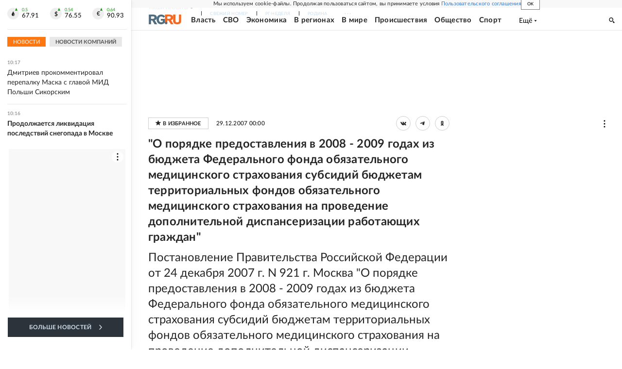

--- FILE ---
content_type: text/html; charset=utf-8
request_url: https://rg.ru/documents/2007/12/29/dispanserizaciya-dok.html
body_size: 25945
content:
<!DOCTYPE html><html lang="ru"><head><meta charSet="utf-8"/><meta name="viewport" content="width=device-width"/><link rel="manifest" href="/manifest.json"/><link rel="preconnect" href="https://cdnstatic.rg.ru" crossorigin="anonymous"/><link rel="preconnect" href="https://ads.betweendigital.com" crossorigin="anonymous"/><link rel="preload" href="https://cdnfiles.rg.ru/fonts/Lato/Lato-Regular.woff2" as="font" type="font/woff2" crossorigin="anonymous"/><link rel="preload" href="https://cdnfiles.rg.ru/fonts/Lato/Lato-Bold.woff2" as="font" type="font/woff2" crossorigin="anonymous"/><link rel="preload" href="https://cdnfiles.rg.ru/fonts/Lato/Lato-Medium.woff2" as="font" type="font/woff2" crossorigin="anonymous"/><link rel="preload" href="https://cdnfiles.rg.ru/fonts/Lato/Lato-Light.woff2" as="font" type="font/woff2" crossorigin="anonymous"/><title>&quot;О порядке предоставления в 2008 - 2009 годах из бюджета Федерального фонда обязательного медицинского страхования субсидий бюджетам территориальных фондов обязательного медицинского страхования на проведение дополнительной диспансеризации работающих граждан&quot; - Российская газета</title><meta name="description" content="Постановление Правительства Российской Федерации от 24 декабря 2007 г. N 921 г. Москва &quot;О порядке предоставления в 2008 - 2009 годах из бюджета Федерального фонда обязательного медицинского страхования субсидий бюджетам территориальных фондов обязательного медицинского страхования на проведение дополнительной диспансеризации работающих граждан&quot;"/><meta property="og:site_name" content="Российская газета"/><meta property="og:type" content="document"/><meta property="og:title" content="&quot;О порядке предоставления в 2008 - 2009 годах из бюджета Федерального фонда обязательного медицинского страхования субсидий бюджетам территориальных фондов обязательного медицинского страхования на проведение дополнительной диспансеризации работающих граждан&quot;"/><meta property="og:description" content="Постановление Правительства Российской Федерации от 24 декабря 2007 г. N 921 г. Москва &quot;О порядке предоставления в 2008 - 2009 годах из бюджета Федерального фонда обязательного медицинского страхования субсидий бюджетам территориальных фондов обязательного медицинского страхования на проведение дополнительной диспансеризации работающих граждан&quot;"/><meta property="og:url" content="https://rg.ru/documents/2007/12/29/dispanserizaciya-dok.html"/><meta property="og:image" content="https://cdnstatic.rg.ru/images/rg-social-dummy-logo-650x360.jpg"/><link rel="image_src" href="https://cdnstatic.rg.ru/images/rg-social-dummy-logo-650x360.jpg"/><link rel="icon" href="/favicon.ico"/><link rel="icon" type="image/png" sizes="192x192" href="https://cdnstatic.rg.ru/images/touch-icon-ipad-retina_192x192.png"/><link rel="icon" type="image/png" sizes="512x512" href="https://cdnstatic.rg.ru/images/touch-icon-ipad-retina_512x512.png"/><link rel="apple-touch-icon" sizes="76x76" href="https://cdnstatic.rg.ru/images/touch-icon-ipad.png"/><link rel="apple-touch-icon" sizes="120x120" href="https://cdnstatic.rg.ru/images/touch-icon-iphone-retina.png"/><link rel="apple-touch-icon" sizes="152x152" href="https://cdnstatic.rg.ru/images/touch-icon-ipad-retina.png"/><link rel="mask-icon" href="https://cdnstatic.rg.ru/svg/touch-icon.svg" color="#ffffff"/><link rel="canonical" href="https://rg.ru/documents/2007/12/29/dispanserizaciya-dok.html"/><meta name="next-head-count" content="26"/><script id="scriptRG" data-nscript="beforeInteractive">window.RGAPP = window.RGAPP || {
      env: 'production',
      // храним информацию о том, какие тэги ga4 инициализированы,
      // заполняется сама
      gtagInited: {}
    };window.RG = window.RG || {};</script><script id="scriptHBConfig" data-nscript="beforeInteractive">
        if (!window.YaHeaderBiddingSettings) {
          const adfoxBiddersMap = {"betweenDigital":"873981","adriver":"998474","myTarget":"874698","adfox_imho-video":"1729197","adfox_adsmart":"1195710","adfox_WiseUP":"1288243","buzzoola":"1224359","videonow":2188924,"mediatoday":"2352346","adfox_yandex_roxot-adfox-hb":"2152411","otm":"1421443","hybrid":"1597346","clickscloud":"2710641","roxot":"2725603","sape":"2852669","Gnezdo":"2873663","bidvol":"2984792","smi2":"3313476"}
          const syncPixels = [{"bidder":"sape","pixels":["https://acint.net/cmatch/?dp=14&pi=1752771"]}]

          const adUnits = [];
          const userTimeout = 1000;

          window.YaHeaderBiddingSettings = {
            biddersMap: adfoxBiddersMap,
            adUnits: adUnits,
            syncPixels: syncPixels,
            timeout: userTimeout,
            callbacks: {
              onBidsRecieved: function (bids) {

              }
            }
          };
        }
      </script><script id="scriptAdfoxConfig" data-nscript="beforeInteractive">
      window.Ya || (window.Ya = {});
      window.yaContextCb = window.yaContextCb || [];
      window.Ya.adfoxCode || (window.Ya.adfoxCode = {});
      window.Ya.adfoxCode.hbCallbacks || (window.Ya.adfoxCode.hbCallbacks = []);
    </script><script id="scriptFingerprintGnezdoConfig" data-nscript="beforeInteractive">
      (function() {
        function _getCookie(name) {
          var matches = document.cookie.match(new RegExp(
          "(?:^|; )" + name.replace(/([\.$?*|{}\(\)\[\]\\\/\+^])/g, '\$1') + "=([^;]*)"
          ));
          return matches ? decodeURIComponent(matches[1]) : undefined;
        }
        
        function _storageAvailable(type) {
          try {
            var storage = window[type],
              x = '__storage_test__';
            storage.setItem(x, x);
            storage.removeItem(x);
            return true;
          }
          catch(e) {
            return false;
          }
        }

        var isMacLike = /(Mac|iPhone|iPod|iPad)/i.test(navigator.platform);

        var botPattern = "(googlebot\/|bot|Googlebot-Mobile|Googlebot-Image|Google favicon|Mediapartners-Google|bingbot|slurp|java|wget|curl|Commons-HttpClient|Python-urllib|libwww|httpunit|nutch|phpcrawl|msnbot|jyxobot|FAST-WebCrawler|FAST Enterprise Crawler|biglotron|teoma|convera|seekbot|gigablast|exabot|ngbot|ia_archiver|GingerCrawler|webmon |httrack|webcrawler|grub.org|UsineNouvelleCrawler|antibot|netresearchserver|speedy|fluffy|bibnum.bnf|findlink|msrbot|panscient|yacybot|AISearchBot|IOI|ips-agent|tagoobot|MJ12bot|dotbot|woriobot|yanga|buzzbot|mlbot|yandexbot|purebot|Linguee Bot|Voyager|CyberPatrol|voilabot|baiduspider|citeseerxbot|spbot|twengabot|postrank|turnitinbot|scribdbot|page2rss|sitebot|linkdex|Adidxbot|blekkobot|ezooms|dotbot|Mail.RU_Bot|discobot|heritrix|findthatfile|europarchive.org|NerdByNature.Bot|sistrix crawler|ahrefsbot|Aboundex|domaincrawler|wbsearchbot|summify|ccbot|edisterbot|seznambot|ec2linkfinder|gslfbot|aihitbot|intelium_bot|facebookexternalhit|yeti|RetrevoPageAnalyzer|lb-spider|sogou|lssbot|careerbot|wotbox|wocbot|ichiro|DuckDuckBot|lssrocketcrawler|drupact|webcompanycrawler|acoonbot|openindexspider|gnam gnam spider|web-archive-net.com.bot|backlinkcrawler|coccoc|integromedb|content crawler spider|toplistbot|seokicks-robot|it2media-domain-crawler|ip-web-crawler.com|siteexplorer.info|elisabot|proximic|changedetection|blexbot|arabot|WeSEE:Search|niki-bot|CrystalSemanticsBot|rogerbot|360Spider|psbot|InterfaxScanBot|Lipperhey SEO Service|CC Metadata Scaper|g00g1e.net|GrapeshotCrawler|urlappendbot|brainobot|fr-crawler|binlar|SimpleCrawler|Livelapbot|Twitterbot|cXensebot|smtbot|bnf.fr_bot|A6-Indexer|ADmantX|Facebot|Twitterbot|OrangeBot|memorybot|AdvBot|MegaIndex|SemanticScholarBot|ltx71|nerdybot|xovibot|BUbiNG|Qwantify|archive.org_bot|Applebot|TweetmemeBot|crawler4j|findxbot|SemrushBot|yoozBot|lipperhey|y!j-asr|Domain Re-Animator Bot|AddThis)";
        var re = new RegExp(botPattern, 'i');
        var isBot = re.test(navigator.userAgent);
        var check_iframe = (isMacLike || isBot)?0:1;
        var gnezdo_uid = '';
        if (check_iframe) {
          gnezdo_uid = _getCookie('gnezdo_uid');
          var ls_available = _storageAvailable('localStorage');
          if (gnezdo_uid) {
            if (ls_available) localStorage.setItem("gnezdo_uid", gnezdo_uid);
          } else {
            if (ls_available) gnezdo_uid = localStorage.getItem("gnezdo_uid");
            if (gnezdo_uid) document.cookie = "gnezdo_uid="+gnezdo_uid+";path=/;max-age=31536000;secure;samesite=none;domain=."+location.hostname.replace(/^www\./, '');
          }
          
          if (!gnezdo_uid){
            var iframe = document.createElement("iframe");
            iframe.src = "https://news.gnezdo.ru/1pc.html";
            iframe.style.display = 'none';
            document.addEventListener('DOMContentLoaded', function(){
              document.body.appendChild(iframe);
            });
            
            var once = 0;
            function gnezdoLoaderListener(event) {
              if (!event.data || !event.data.hasOwnProperty('gnezdo_uid')) {
                return;
              }
              if(once++) {
                return;
              }
              
              gnezdo_uid = event.data.gnezdo_uid || '';
              if (gnezdo_uid){
                document.cookie = "gnezdo_uid="+gnezdo_uid+";path=/;max-age=31536000;secure;samesite=none;domain=."+location.hostname.replace(/^www\./, '');
                if (ls_available) localStorage.setItem("gnezdo_uid", gnezdo_uid);
              }
            }
            
            if (window.addEventListener) {
              window.addEventListener("message", gnezdoLoaderListener, false);
            } else if (window.attachEvent) {
              window.attachEvent("onmessage", gnezdoLoaderListener);
            }
          }
        }
        
        const origOpen = XMLHttpRequest.prototype.open;
        XMLHttpRequest.prototype.open = function(method, url, async, user, password) {
          if(url.includes('fcgi4.gnezdo.ru/hb/Yandex') && gnezdo_uid) {
            url += '?guid='+gnezdo_uid;
          }
          origOpen.call(this, method, url, async, user, password);
        }
      })()
    </script><script id="scriptFingerprintVKConfig" data-nscript="beforeInteractive">
      function getSyncId() {
        try {
          return JSON.parse(localStorage.getItem('rb_sync_id')).fpid || "";
        } catch (e) {
          return "";
        }
      }
    </script><script id="scriptGnezdoAsyncCallbacks" data-nscript="beforeInteractive">window.gnezdoAsyncCallbacks = window.gnezdoAsyncCallbacks || []</script><link rel="preload" href="https://cdnfiles.rg.ru/_next/static/css/525236987bb864da.css" as="style"/><link rel="stylesheet" href="https://cdnfiles.rg.ru/_next/static/css/525236987bb864da.css" data-n-g=""/><link rel="preload" href="https://cdnfiles.rg.ru/_next/static/css/60cbb713a5f01bc5.css" as="style"/><link rel="stylesheet" href="https://cdnfiles.rg.ru/_next/static/css/60cbb713a5f01bc5.css" data-n-p=""/><link rel="preload" href="https://cdnfiles.rg.ru/_next/static/css/35d7a02ea3b5db09.css" as="style"/><link rel="stylesheet" href="https://cdnfiles.rg.ru/_next/static/css/35d7a02ea3b5db09.css" data-n-p=""/><link rel="preload" href="https://cdnfiles.rg.ru/_next/static/css/a83aef587d30f823.css" as="style"/><link rel="stylesheet" href="https://cdnfiles.rg.ru/_next/static/css/a83aef587d30f823.css"/><link rel="preload" href="https://cdnfiles.rg.ru/_next/static/css/16568e53827ff27a.css" as="style"/><link rel="stylesheet" href="https://cdnfiles.rg.ru/_next/static/css/16568e53827ff27a.css"/><link rel="preload" href="https://cdnfiles.rg.ru/_next/static/css/31901084327d29bd.css" as="style"/><link rel="stylesheet" href="https://cdnfiles.rg.ru/_next/static/css/31901084327d29bd.css"/><link rel="preload" href="https://cdnfiles.rg.ru/_next/static/css/06f752ef30f4285f.css" as="style"/><link rel="stylesheet" href="https://cdnfiles.rg.ru/_next/static/css/06f752ef30f4285f.css"/><noscript data-n-css=""></noscript><script defer="" nomodule="" src="https://cdnfiles.rg.ru/_next/static/chunks/polyfills-42372ed130431b0a.js"></script><script id="scriptAdfoxSape" src="https://cdn-rtb.sape.ru/js/uids.js" defer="" data-nscript="beforeInteractive"></script><script id="scriptRoxot" src="https://cdn.skcrtxr.com/roxot-wrapper/js/roxot-manager.js?pid=7999fe2d-49ec-4b41-a612-54517cd77591" defer="" data-nscript="beforeInteractive"></script><script defer="" src="https://cdnfiles.rg.ru/_next/static/chunks/12454.5ad92842aaf19af8.js"></script><script defer="" src="https://cdnfiles.rg.ru/_next/static/chunks/50381-696404addbc6ee8d.js"></script><script defer="" src="https://cdnfiles.rg.ru/_next/static/chunks/65004.9480c4446de92d03.js"></script><script defer="" src="https://cdnfiles.rg.ru/_next/static/chunks/38129.4fb66e72f791f7b5.js"></script><script defer="" src="https://cdnfiles.rg.ru/_next/static/chunks/1416.55c1b06d56974d55.js"></script><script src="https://cdnfiles.rg.ru/_next/static/chunks/webpack-9ce8508d3cea2e7a.js" defer=""></script><script src="https://cdnfiles.rg.ru/_next/static/chunks/framework-c610937e61b23145.js" defer=""></script><script src="https://cdnfiles.rg.ru/_next/static/chunks/main-9730f113bcee42ee.js" defer=""></script><script src="https://cdnfiles.rg.ru/_next/static/chunks/pages/_app-5197498f96bde74b.js" defer=""></script><script src="https://cdnfiles.rg.ru/_next/static/chunks/30719-8e168d6910ff8879.js" defer=""></script><script src="https://cdnfiles.rg.ru/_next/static/chunks/32634-e00dc012e0d17a12.js" defer=""></script><script src="https://cdnfiles.rg.ru/_next/static/chunks/7630-20aac1780715eb09.js" defer=""></script><script src="https://cdnfiles.rg.ru/_next/static/chunks/34186-8b74d37b35aa3c5d.js" defer=""></script><script src="https://cdnfiles.rg.ru/_next/static/chunks/pages/documents/%5B...slug%5D-a033cd0b34f73594.js" defer=""></script><script src="https://cdnfiles.rg.ru/_next/static/1wQFecNDqIhnvr29morUI/_buildManifest.js" defer=""></script><script src="https://cdnfiles.rg.ru/_next/static/1wQFecNDqIhnvr29morUI/_ssgManifest.js" defer=""></script></head><body><div id="__next"><script>
    ((counterHostname) => {
      window.MSCounter = {
        counterHostname: counterHostname
      };
      window.mscounterCallbacks = window.mscounterCallbacks || [];
      window.mscounterCallbacks.push(() => {
        tnsCounterrg_ru = new MSCounter.counter({
            'account':'rg_ru',
            'tmsec': 'mx3_rg_ru',
            'autohit' : true
          });
        // console.log('%c Send counter "TNS":', 'background: #2c333b; color: #aaa; padding: 5px;', window.MSCounter)
      });

      const newScript = document.createElement('script');
      newScript.async = true;
      newScript.src = counterHostname + '/ncc/counter.js';

      const referenceNode = document.querySelector('script');
      if (referenceNode) {
        referenceNode.parentNode.insertBefore(newScript, referenceNode);
      } else {
        document.firstElementChild.appendChild(newScript);
      }
    })('https://tns-counter.ru/');
  </script><script>
  var _tmr = window._tmr || (window._tmr = []);
  // console.log('%c Send counter "Mail":', 'background: #2c333b; color: #aaa; padding: 5px;', window._tmr);
  (function (d, w, id) {
    if (d.getElementById(id)) return;
    var ts = d.createElement("script");
    ts.type = "text/javascript";
    ts.async = true;
    ts.id = id;
    ts.src = "https://top-fwz1.mail.ru/js/code.js";
    var f = function () {
      var s = d.getElementsByTagName("script")[0];
      s.parentNode.insertBefore(ts, s);
    };
    if (w.opera == "[object Opera]") {
      d.addEventListener("DOMContentLoaded", f, false);
    } else {
      f();
    }
  })(document, window, "topmailru-code");
  </script><script>
  (function (m, e, t, r, i, k, a) {
    m[i] = m[i] || function () {
      (m[i].a = m[i].a || []).push(arguments)
    };
    m[i].l = 1 * new Date();
    k = e.createElement(t), a = e.getElementsByTagName(t)[0], k.async = 1, k.src = r, a.parentNode.insertBefore(k, a)
  })
    (window, document, "script", "https://mc.yandex.ru/metrika/tag.js", "ym");
  </script><div id="layoutGlobal" class="NewsFeedLayout_root___App8"><div id="" data-mod="media10" class="Adfox_wrapper__6EjMr media10-adfox"></div><div class="NewsFeedLayout_body__I3b0x"><div><div class="Layout_root__Lg4z8 layout"><div id="umbrella" class="Umbrella_root__MYQQv  layoutGlobalUmbrella"><div class="Umbrella_inner__qw3LM"><div class="Umbrella_toolbar__toU_M"><div class="Umbrella_toolbarItemContentButton___Sj_O"><button class="UmbrellaContentButton_root__OU00H " type="button" data-testid="umbrella-content-button"><span class="UmbrellaContentButton_text__pPO38"><span class="UmbrellaContentButton_our__REuPp">Наши</span> проекты</span><i class="UmbrellaContentButton_icon__6sPNS"><svg xmlns="http://www.w3.org/2000/svg" width="6" height="5"><path fill-rule="evenodd" d="M1.465.879a.61.61 0 1 0-.863.862L2.76 3.898a.6.6 0 0 0 .453.178.6.6 0 0 0 .453-.178L5.82 1.741A.61.61 0 0 0 4.96.88L3.212 2.626z" clip-rule="evenodd"></path></svg></i></button></div><div class="Umbrella_toolbarItemNavigation__4u_j5"><div><div class="navresp-root"><div class="navresp-inner"><div class="navresp-visible"><div class="navresp-visibleList"><div class="navresp-visibleListItem"><a class="navresp-visibleListLink" title="Свежий номер" href="/gazeta/rg/svezh"><span class="navresp-visibleListText">Свежий номер</span></a></div><div class="navresp-visibleListItem"><a class="navresp-visibleListLink" title="РГ-Неделя" href="/gazeta/subbota/svezh"><span class="navresp-visibleListText">РГ-Неделя</span></a></div><div class="navresp-visibleListItem"><a href="https://rodina-history.ru" title="" aria-label="" class="navresp-visibleListLink" target="_blank" rel="noreferrer"><span class="navresp-visibleListText">Родина</span></a></div><div class="navresp-visibleListItem"><a class="navresp-visibleListLink" title="Тематические приложения" href="/fascicles"><span class="navresp-visibleListText">Тематические приложения</span></a></div><div class="navresp-visibleListItem"><a class="navresp-visibleListLink" title="Союз" href="/soyuz"><span class="navresp-visibleListText">Союз</span></a></div><button class="navresp-moreButton" aria-label="Ещё"><span class="navresp-moreButtonIcon"><svg xmlns="http://www.w3.org/2000/svg" width="13" height="3"><path d="M.452 1.172q0-.486.27-.756.288-.288.756-.288.486 0 .774.288.288.27.288.756 0 .468-.288.756t-.774.288q-.468 0-.756-.288-.27-.288-.27-.756m5.028 0q0-.486.27-.756.288-.288.756-.288.486 0 .774.288.288.27.288.756 0 .468-.288.756t-.774.288q-.468 0-.756-.288-.27-.288-.27-.756m5.027 0q0-.486.27-.756.288-.288.756-.288.486 0 .774.288.288.27.288.756 0 .468-.288.756t-.774.288q-.468 0-.756-.288-.27-.288-.27-.756"></path></svg></span></button></div></div><div class="navresp-invisible"><div class="navresp-invisibleList"></div></div></div></div></div></div><div class="Umbrella_svezh__NKzhk"><a href="/gazeta/rg/svezh" rel="noreferrer noopener" class="LinkDefault_link__moEcX"><span class="UmbrellaSvezh_link__0Rwaq" title="Свежий номер">Свежий номер</span></a></div><div class="Umbrella_subscribe___7KfL"><div class="UmbrellaSubscribe_root__rEtO7"><a class="UmbrellaSubscribe_button__wsCTe" target="_blank" href="https://rg.ru/subs/" rel="noreferrer noopener"><i class="UmbrellaSubscribe_icon__lqf_h"><svg xmlns="http://www.w3.org/2000/svg" fill="none" viewBox="0 0 15 14" aria-hidden="true" focusable="false" tabindex="-1"><g clip-path="url(#newspaper_svg__a)"><path fill="#fff" d="M14.06 0H3.38a.93.93 0 0 0-.94.92v1.29H.94a.93.93 0 0 0-.94.92v10a.93.93 0 0 0 .94.87h13.12a.93.93 0 0 0 .94-.92V.92a.93.93 0 0 0-.94-.92m-.18 12.53a.37.37 0 0 1-.38.36h-12a.36.36 0 0 1-.37-.36V3.87a.37.37 0 0 1 .37-.37h.94v8.29h1.12V1.44a.38.38 0 0 1 .38-.37h9.56a.38.38 0 0 1 .38.37zM9 3.32h4.12V3H9zm0 1.1h4.12v-.37H9zm0 1.29h4.12v-.37H9zM4.5 7h8.62v-.37H4.5zm0 1.11h8.62v-.37H4.5zm0 1.1h4.13v-.37H4.5zm0 1.29h4.13v-.37H4.5zm0 1.29h4.13v-.37H4.5zM9 9.21h4.12v-.37H9zm0 1.29h4.12v-.37H9zm0 1.29h4.12v-.37H9zM4.88 5.9h3.37a.38.38 0 0 0 .38-.37V2.21a.38.38 0 0 0-.38-.37H4.88a.38.38 0 0 0-.38.37v3.32a.38.38 0 0 0 .38.37M5.44 3a.19.19 0 0 1 .19-.19H7.5a.19.19 0 0 1 .19.19v1.79A.18.18 0 0 1 7.5 5H5.63a.18.18 0 0 1-.19-.18z"></path></g><defs><clipPath id="newspaper_svg__a"><path fill="#fff" d="M0 0h15v14H0z"></path></clipPath></defs></svg></i><div class="UmbrellaSubscribe_title__zw2sQ"><span>Подписка</span><span class="UmbrellaSubscribe_titleSecondText__QCjTa"> на издание</span></div></a></div></div><div class="Umbrella_newsletterSubscribe__Wl4dD"><button class="UmbrellaNewsletterSubscribe_root__wmZg9" type="button"><i class="UmbrellaNewsletterSubscribe_icon__LCCb_"><svg xmlns="http://www.w3.org/2000/svg" viewBox="0 0 16 10"><path fill-rule="evenodd" d="M.36 0A.36.36 0 0 0 0 .36v9.28a.36.36 0 0 0 .36.36h15.28a.36.36 0 0 0 .36-.36V.36a.36.36 0 0 0-.36-.36zm1 .71h13.33L8 6.14zm-.58.47 4.57 3.74L.73 8.83zm14.54 0v7.65l-3.81-3.21a.37.37 0 0 0-.27-.09.36.36 0 0 0-.34.38.38.38 0 0 0 .13.25l3.66 3.13H1.31l4.61-3.91 1.85 1.5a.36.36 0 0 0 .46 0z"></path></svg></i><div class="UmbrellaNewsletterSubscribe_text__MK4jF">Подписаться на новости</div></button></div><div class="Umbrella_toolbarItemAuth__MJyM9"><div class="UserMenu_root__BKOUI"><button class="UserMenu_button__7XjLH" aria-label="войти в личный кабинет" data-testid="user-menu-signin" data-cy="user-menu-signin"><i class="UserMenu_icon__ZqA4p"><svg xmlns="http://www.w3.org/2000/svg" width="18" height="13" aria-hidden="true" focusable="false" tabindex="-1"><path d="M17.44 0H8.407a.58.58 0 0 0-.393.145.52.52 0 0 0-.168.365c.008.134.07.26.175.352A.57.57 0 0 0 8.408 1h8.47v10h-8.47a.58.58 0 0 0-.483.085.5.5 0 0 0-.161.183.496.496 0 0 0 .16.647.57.57 0 0 0 .484.085h9.031a.58.58 0 0 0 .393-.145.52.52 0 0 0 .169-.365V.51a.5.5 0 0 0-.17-.365A.56.56 0 0 0 17.44 0m-7 5.69L7.625 3.11a.48.48 0 0 0-.328-.128.48.48 0 0 0-.328.128.4.4 0 0 0-.128.295c0 .11.046.216.128.295L9.01 5.57H.456a.46.46 0 0 0-.315.123.4.4 0 0 0-.13.297.4.4 0 0 0 .13.297.46.46 0 0 0 .315.123H9.01L6.968 8.28a.4.4 0 0 0-.128.295c0 .11.046.216.128.295a.46.46 0 0 0 .328.132.48.48 0 0 0 .328-.132l2.817-2.58a.42.42 0 0 0 .133-.3.4.4 0 0 0-.133-.3Z"></path></svg></i><span class="UserMenu_text__qfpcd">Войти</span></button></div></div></div></div></div><header id="header" class="Header_root__DBq38"><div class="Header_inner__ggL_E"><div class="Header_content__tRsAz"><div class="Header_firstLine___uaFn"><div class="Header_contentItem__DtP8t Header_logo__j7oID"><a href="https://rg.ru" class="LinkNative_link__J74Ls" target="_self" title="Российская газета" aria-label="Перейти на главную страницу" rel="noreferrer"><span><i class="HeaderLogo_icon__jn58_"><svg xmlns="http://www.w3.org/2000/svg" fill="none" viewBox="0 0 80 24" aria-hidden="true" tabindex="-1"><path fill="#F26922" d="M45.726 4.419h4.317c3.002 0 4.143.928 4.143 2.85 0 2.158-1.243 3.123-4.143 3.123h-4.317zM40 0v22.071h5.726v-7.293H48.8L54.53 24h6.66l-6.342-10.046c3.484-.72 5.382-3.393 5.382-6.754 0-4.563-3.379-7.196-9.938-7.196z"></path><path fill="#F26922" d="M60.107 0v15.544c0 5.372 3.466 8.456 10.064 8.456 6.599 0 9.83-3.184 9.83-8.556V0h-5.372v14.637c0 2.879-1.394 4.678-4.458 4.678s-4.422-1.777-4.422-4.678V0z"></path><path fill="#506C7F" d="M5.632 4.419h4.246c2.953 0 4.075.928 4.075 2.85 0 2.158-1.221 3.123-4.075 3.123H5.632zM0 0v24h5.632v-9.222h3.024L14.292 24h6.551l-6.238-10.046c3.427-.72 5.294-3.393 5.294-6.754 0-4.563-3.324-7.196-9.775-7.196z"></path><path fill="#506C7F" d="M40.076 4.566C37.818 1.48 34.704 0 30.771 0 23.885 0 19.27 4.634 19.27 12.1c0 7.301 4.812 11.9 11.367 11.9 3.64 0 6.75-1.41 9.469-4.368v-8.78H29.72v4.207h4.952v2.763a6.84 6.84 0 0 1-3.919 1.284c-3.562 0-5.77-2.338-5.77-6.908 0-4.933 2.23-7.466 5.938-7.466 2.262 0 4.129 1.054 5.635 3.126z"></path><path fill="#506C7F" d="M42.918 24c.61 0 1.207-.183 1.715-.525a3.1 3.1 0 0 0 1.136-1.4 3.15 3.15 0 0 0-.67-3.396 3.06 3.06 0 0 0-3.363-.673 3.1 3.1 0 0 0-1.384 1.15 3.14 3.14 0 0 0-.284 2.924c.156.377.383.72.67 1.01a3.08 3.08 0 0 0 2.18.91"></path></svg></i></span></a></div><div class="Header_contentItem__DtP8t Header_newsfeedButton__gibVQ"><div class="HeaderNewsFeedButton_root__dnPsv "><button class="HeaderNewsFeedButton_text__ouvP6">Новости</button></div></div><div class="Header_contentItem__DtP8t Header_navigation___WOtz"><div class="header"><div class="navresp-root NavResponsibleHeaderTheme_root__x98aG NavResponsibleHeaderTheme_rootHide__frgpF"><div class="navresp-inner NavResponsibleHeaderTheme_inner__A33oB"><div class="navresp-visible NavResponsibleHeaderTheme_visible__yci9d"><div class="NavResponsibleHeaderTheme_mobileSearch__x4E1g"></div><div class="navresp-visibleList NavResponsibleHeaderTheme_visibleList__XBK3Y"><div class="navresp-visibleListItem NavResponsibleHeaderTheme_visibleListItem___5cGi"><a class="navresp-visibleListLink NavResponsibleHeaderTheme_visibleListLink__fmaeq" title="Власть" href="/tema/gos"><span class="navresp-visibleListText">Власть</span></a></div><div class="navresp-visibleListItem NavResponsibleHeaderTheme_visibleListItem___5cGi"><a class="navresp-visibleListLink NavResponsibleHeaderTheme_visibleListLink__fmaeq" title="СВО" href="/sujet/donbass"><span class="navresp-visibleListText">СВО</span></a></div><div class="navresp-visibleListItem NavResponsibleHeaderTheme_visibleListItem___5cGi"><a class="navresp-visibleListLink NavResponsibleHeaderTheme_visibleListLink__fmaeq" title="Экономика" href="/tema/ekonomika"><span class="navresp-visibleListText">Экономика</span></a></div><div class="navresp-visibleListItem NavResponsibleHeaderTheme_visibleListItem___5cGi"><a class="navresp-visibleListLink NavResponsibleHeaderTheme_visibleListLink__fmaeq" title="В регионах" href="/rf"><span class="navresp-visibleListText">В регионах</span></a></div><div class="navresp-visibleListItem NavResponsibleHeaderTheme_visibleListItem___5cGi"><a class="navresp-visibleListLink NavResponsibleHeaderTheme_visibleListLink__fmaeq" title="В мире" href="/tema/mir"><span class="navresp-visibleListText">В мире</span></a></div><div class="navresp-visibleListItem NavResponsibleHeaderTheme_visibleListItem___5cGi"><a class="navresp-visibleListLink NavResponsibleHeaderTheme_visibleListLink__fmaeq" title="Происшествия" href="/tema/bezopasnost"><span class="navresp-visibleListText">Происшествия</span></a></div><div class="navresp-visibleListItem NavResponsibleHeaderTheme_visibleListItem___5cGi"><a class="navresp-visibleListLink NavResponsibleHeaderTheme_visibleListLink__fmaeq" title="Общество" href="/tema/obshestvo"><span class="navresp-visibleListText">Общество</span></a></div><div class="navresp-visibleListItem NavResponsibleHeaderTheme_visibleListItem___5cGi"><a class="navresp-visibleListLink NavResponsibleHeaderTheme_visibleListLink__fmaeq" title="Спорт" href="/tema/sport"><span class="navresp-visibleListText">Спорт</span></a></div><div class="navresp-visibleListItem NavResponsibleHeaderTheme_visibleListItem___5cGi"><a class="navresp-visibleListLink NavResponsibleHeaderTheme_visibleListLink__fmaeq" title="Культура" href="/tema/kultura"><span class="navresp-visibleListText">Культура</span></a></div><div class="navresp-visibleListItem NavResponsibleHeaderTheme_visibleListItem___5cGi"><a class="navresp-visibleListLink NavResponsibleHeaderTheme_visibleListLink__fmaeq" title="Образование" href="/tema/obshestvo/obrazovanie"><span class="navresp-visibleListText">Образование</span></a></div><div class="navresp-visibleListItem NavResponsibleHeaderTheme_visibleListItem___5cGi"><a class="navresp-visibleListLink NavResponsibleHeaderTheme_visibleListLink__fmaeq" title="Здоровье" href="/tema/obshestvo/zdorovje"><span class="navresp-visibleListText">Здоровье</span></a></div><div class="navresp-visibleListItem NavResponsibleHeaderTheme_visibleListItem___5cGi"><a href="/doc" rel="noreferrer noopener" class="LinkDefault_link__moEcX"><span class="navresp-visibleListLink NavResponsibleHeaderTheme_visibleListLink__fmaeq" title="Документы"><span class="navresp-visibleListText">Документы</span></span></a></div><div class="navresp-visibleListItem NavResponsibleHeaderTheme_visibleListItem___5cGi"><a class="navresp-visibleListLink NavResponsibleHeaderTheme_visibleListLink__fmaeq" title="Спецпроекты" href="/pages/spec"><span class="navresp-visibleListText">Спецпроекты</span></a></div><div class="navresp-visibleListItem NavResponsibleHeaderTheme_visibleListItem___5cGi"><a class="navresp-visibleListLink NavResponsibleHeaderTheme_visibleListLink__fmaeq" title="Выходные" href="/vyhodnye"><span class="navresp-visibleListText">Выходные</span></a></div><button class="navresp-moreButton header NavResponsibleHeaderTheme_moreButton__G544e navresp-moreButtonWithText" aria-label="Ещё"><span class="navresp-moreButtonText NavResponsibleHeaderTheme_moreButtonText__vsLw9"><span class="navresp-moreButtonValue">Ещё</span><i class="navresp-moreButtonTextIcon"><svg xmlns="http://www.w3.org/2000/svg" viewBox="0 0 6 3"><path d="M3 3 .5 0h5z"></path></svg></i></span></button></div></div><div class="navresp-invisible"><div class="navresp-invisibleList"></div></div></div></div></div></div><div class="Header_contentItem__DtP8t Header_search__8R1rx "></div><div class="Header_contentItem__DtP8t Header_burger__CUvUF"><button class="Burger_root__N5X3V" aria-label="Menu" title="Меню"><span class="Burger_box__S3Na8"><span class="Burger_inner__qDzgI "></span></span></button></div><div class="Header_ads__DHeo1 "><div id="" data-mod="media11" class="Adfox_wrapper__6EjMr Adfox_media11__CTH7S media11-adfox"></div></div></div><div class="Header_secondLine__ZAdNz"><div class="Header_contentItem__DtP8t Header_toolbar__uOtso"><div class="HeaderToolbar_root__F_7Fh "><div class="HeaderToolbar_inner__Fgij8"><button class="HeaderToolbar_newsfeed__1_zGC"><i class="HeaderToolbar_newsfeedBurger__BrCPM"><svg xmlns="http://www.w3.org/2000/svg" viewBox="0 0 19 15"><path fill-rule="evenodd" d="M3 0H0v2h3zm2 0h14v2H5zm0 5.077h14v2H5zM13.4 8H5v2h8.4zM5 13h14v2H5zM0 5h3v2H0zm3 8H0v2h3z" clip-rule="evenodd"></path></svg></i><span class="HeaderToolbar_newsfeedText__b0lcG">Лента новостей</span></button></div></div></div><div class="Header_secondLinksBox__lcfRa"><a href="/doc">Документы</a><a href="/pages/spec">Спецпроекты</a></div></div></div></div></header><div><div><div class="Section_sectionContent__jAK1D layoutGlobalSection"><div><div class="Page_adv__vJYjA"><div id="" data-mod="media1" class="Adfox_wrapper__6EjMr Adfox_media1__C8usK media1-adfox"></div><div id="" data-mod="media1_mobile" class="Adfox_wrapper__6EjMr Adfox_media1_mobile__xQPUF media1_mobile-adfox"></div><div id="" data-mod="media1_laptop_desktop" class="Adfox_wrapper__6EjMr Adfox_media1_laptop_desktop__AJoW0 media1_laptop_desktop-adfox"></div></div></div><div class="Page_section__r7mr6 Page_hasAside__7Jhp5 "><div class="Page_main__CL9dG"><div class=""><div class="PageDocumentContent_metatop__6_7Rs"><div class="PageDocumentContent_date__67Un7">29.12.2007 00:00</div><div><button data-cy="add-to-favorites" class="AddToFavorites_root__9jP4b"><svg xmlns="http://www.w3.org/2000/svg" fill="none" viewBox="0 0 11 10"><path d="M4.974.364c.165-.485.887-.485 1.052 0l.92 2.689a.55.55 0 0 0 .526.364h2.973c.537 0 .76.652.326.952L8.365 6.03a.51.51 0 0 0-.201.588l.919 2.69c.166.485-.418.888-.852.588L5.825 8.235a.58.58 0 0 0-.65 0L2.769 9.897c-.434.3-1.018-.103-.852-.588l.92-2.69a.51.51 0 0 0-.202-.588L.23 4.369c-.434-.3-.21-.952.326-.952h2.973c.24 0 .453-.147.527-.364z"></path></svg></button></div><div class="PageDocumentContent_shareWrapper___vpCJ"><div class="ShareInContent_wrapper__wrsbD"><div class="ShareInContent_text__IUZ3Z">Поделиться</div><button class="ShareInContent_item__T44ua ShareInContent_vk__swoww"><svg xmlns="http://www.w3.org/2000/svg" fill="none" viewBox="0 0 12 7"><path d="M11.921 6.257a1 1 0 0 0-.037-.077 6.3 6.3 0 0 0-1.191-1.397 8 8 0 0 1-.51-.515.5.5 0 0 1-.09-.514q.242-.443.563-.83l.412-.53c.689-.99.996-1.612.92-1.88l-.06-.062a.32.32 0 0 0-.186-.107 1 1 0 0 0-.405 0h-1.79a.23.23 0 0 0-.127 0h-.083l-.075.069a.5.5 0 0 0-.06.107c-.185.49-.408.966-.666 1.42-.157.262-.3.484-.427.676a2.6 2.6 0 0 1-.322.423 2 2 0 0 1-.292.276q-.098.085-.158.07h-.104a.4.4 0 0 1-.143-.162.7.7 0 0 1-.075-.246V.844q.015-.143 0-.284a1 1 0 0 0-.067-.223.3.3 0 0 0-.127-.154A.7.7 0 0 0 6.61.1a4 4 0 0 0-.839-.085 4.1 4.1 0 0 0-1.498.154.8.8 0 0 0-.24.184c-.075.092-.09.146 0 .154a.8.8 0 0 1 .51.276L4.58.86q.053.142.082.292.045.228.06.46a7 7 0 0 1 0 .768c0 .215-.045.392-.06.507a1.6 1.6 0 0 1-.082.3l-.082.153a.4.4 0 0 1-.165 0 .4.4 0 0 1-.21-.084 1.3 1.3 0 0 1-.292-.17 3 3 0 0 1-.3-.43 7 7 0 0 1-.352-.66l-.097-.176a3.4 3.4 0 0 1-.255-.53c-.105-.261-.21-.445-.292-.653a.4.4 0 0 0-.15-.207.4.4 0 0 0-.134-.069.5.5 0 0 0-.143 0H.402A.4.4 0 0 0 .05.452L.005.491a.3.3 0 0 0 0 .1.6.6 0 0 0 .037.191c.247.591.524 1.167.816 1.712.293.546.547.999.75 1.336s.434.653.659.953q.336.449.449.575.078.097.165.185l.157.153q.208.197.442.361a6 6 0 0 0 .644.422q.39.215.817.33c.301.089.615.127.928.116h.75a.53.53 0 0 0 .329-.138.3.3 0 0 0 .045-.116.6.6 0 0 0 0-.169c-.002-.164.013-.33.045-.49q.031-.173.105-.331a.8.8 0 0 1 .134-.184.4.4 0 0 1 .105-.093h.053a.4.4 0 0 1 .352.1q.213.16.382.369.2.254.427.484.196.226.434.407l.127.076q.155.084.323.139a.7.7 0 0 0 .352 0h1.595a.73.73 0 0 0 .367-.085.31.31 0 0 0 .195-.253.52.52 0 0 0-.068-.384"></path></svg></button><button class="ShareInContent_item__T44ua ShareInContent_tg__vdqhP"><svg xmlns="http://www.w3.org/2000/svg" fill="none" viewBox="0 0 21 18"><path d="M18.867.647s1.873-.728 1.7 1.04c-.035.729-.52 3.295-.868 6.035l-1.248 8.185s-.104 1.18-1.04 1.387c-.937.209-2.36-.728-2.602-.936-.208-.139-3.919-2.497-5.202-3.642-.347-.312-.763-.936.035-1.664l5.445-5.203c.624-.624 1.248-2.08-1.353-.312l-7.249 4.96s-.832.52-2.393.034L.728 9.491s-1.248-.763.867-1.56C6.798 5.502 13.18 3.004 18.867.646Z"></path></svg></button><button class="ShareInContent_item__T44ua ShareInContent_ok__SREoU"><svg xmlns="http://www.w3.org/2000/svg" fill="none" viewBox="0 0 6 10"><path d="M5.896 5.603a.77.77 0 0 0-.81-.33.8.8 0 0 0-.281.122 3.55 3.55 0 0 1-3.624 0 .776.776 0 0 0-1.084.239.767.767 0 0 0 .24 1.01c.48.288 1.002.499 1.549.624L.399 8.708a.77.77 0 0 0 0 1.072.85.85 0 0 0 .557.216.78.78 0 0 0 .566-.216l1.47-1.418 1.48 1.418a.815.815 0 0 0 1.115 0 .77.77 0 0 0 0-1.071L4.085 7.268a5.3 5.3 0 0 0 1.548-.625.77.77 0 0 0 .263-1.04m-2.903-.447a2.65 2.65 0 0 0 1.88-.734 2.63 2.63 0 0 0 .814-1.84 2.63 2.63 0 0 0-.81-1.845A2.66 2.66 0 0 0 2.992 0c-.7-.01-1.375.256-1.879.74a2.63 2.63 0 0 0-.808 1.842 2.62 2.62 0 0 0 .809 1.84 2.65 2.65 0 0 0 1.878.734Zm0-3.614a1.084 1.084 0 0 1 1.115 1.04 1.08 1.08 0 0 1-.696.99 1.1 1.1 0 0 1-.42.074 1.1 1.1 0 0 1-.776-.305 1.1 1.1 0 0 1-.338-.759 1.1 1.1 0 0 1 1.115-1.04"></path></svg></button></div></div></div><div><h1 class="PageDocumentContent_title__uIIaK">"О порядке предоставления в 2008 - 2009 годах из бюджета Федерального фонда обязательного медицинского страхования субсидий бюджетам территориальных фондов обязательного медицинского страхования на проведение дополнительной диспансеризации работающих граждан"</h1><div class="PageDocumentContent_announce__nKyj2">Постановление Правительства Российской Федерации от 24 декабря 2007 г. N 921 г. Москва "О порядке предоставления в 2008 - 2009 годах из бюджета Федерального фонда обязательного медицинского страхования субсидий бюджетам территориальных фондов обязательного медицинского страхования на проведение дополнительной диспансеризации работающих граждан"</div></div><div class="PageDocumentContent_metaShare___TcFT"><div class="PageDocumentContent_metaDates__9zZm2"><div><b>Дата подписания: </b>24.12.2007<b>Опубликован: </b>29.12.2007</div></div></div><div><div class="PageDocumentContent_text__imPVx"><p _fckxhtmljob="1">В целях реализации статьи 9 Федерального закона "О бюджете Федерального фонда обязательного медицинского страхования на 2008 год и на плановый период 2009 и 2010 годов" Правительство Российской Федерации <strong _fckxhtmljob="1">постановляет:</strong></p><p _fckxhtmljob="1">1. Утвердить прилагаемые:</p><p _fckxhtmljob="1">Правила предоставления в 2008 - 2009 годах из бюджета Федерального фонда обязательного медицинского страхования субсидий бюджетам территориальных фондов обязательного медицинского страхования на проведение дополнительной диспансеризации работающих граждан;</p><p _fckxhtmljob="1">типовую форму договора о финансировании территориальным фондом обязательного медицинского страхования расходов по проведению дополнительной диспансеризации работающих граждан.</p><p _fckxhtmljob="1">2. Министерству здравоохранения и социального развития Российской Федерации:</p><p _fckxhtmljob="1">давать необходимые разъяснения по вопросам организации и проведения дополнительной диспансеризации работающих граждан;</p><p _fckxhtmljob="1">с участием Федерального фонда обязательного медицинского страхования и органов исполнительной власти субъектов Российской Федерации организовать заключение договоров в соответствии с типовой формой, утвержденной настоящим постановлением.</p><p _fckxhtmljob="1">3. Органам исполнительной власти субъектов Российской Федерации совместно с территориальными фондами обязательного медицинского страхования рекомендовать принять меры по уточнению сведений о численности работающих граждан, в отношении которых проводится дополнительная диспансеризация в соответствии с настоящим постановлением.</p><p _fckxhtmljob="1"><strong _fckxhtmljob="1">Председатель Правительства Российской Федераций</strong></p><p _fckxhtmljob="1"><strong _fckxhtmljob="1">В. Зубков</strong></p><p _fckxhtmljob="1">Правила предоставления в 2008 - 2009 годах из бюджета Федерального фонда обязательного медицинского страхования субсидий бюджетам территориальных фондов обязательного медицинского страхования на проведение дополнительной диспансеризации работающих граждан</p><p _fckxhtmljob="1">1. Настоящие Правила определяют порядок предоставления в 2008 - 2009 годах субсидий бюджетам территориальных фондов обязательного медицинского страхования (далее - территориальные фонды) из фонда софинансирования, утвержденного в составе бюджета Федерального фонда обязательного медицинского страхования (далее соответственно - субсидии, Фонд), на финансирование расходов по проведению дополнительной диспансеризации работающих граждан.</p><p _fckxhtmljob="1">2. Дополнительная диспансеризация работающих граждан проводится учреждениями здравоохранения муниципального образования, оказывающими первичную медико-санитарную помощь, а при их отсутствии - соответствующими учреждениями здравоохранения субъекта Российской Федерации (далее - учреждения здравоохранения).</p><p _fckxhtmljob="1">3. Предоставление субсидий осуществляется в пределах бюджетных ассигнований, предусмотренных Федеральным законом "О бюджете Федерального фонда обязательного медицинского страхования на 2008 год и на плановый период 2009 и 2010 годов" на проведение дополнительной диспансеризации работающих граждан.</p><p _fckxhtmljob="1">4. Субсидии предоставляются Фондом бюджетам территориальных фондов ежемесячно исходя из численности работающих граждан и норматива затрат на проведение дополнительной диспансеризации одного работающего гражданина.</p><p _fckxhtmljob="1">Объем и порядок проведения дополнительной диспансеризации работающих граждан, а также указанный норматив определяются Министерством здравоохранения и социального развития Российской Федерации.</p><p _fckxhtmljob="1">5. Субсидии предоставляются бюджетам территориальных фондов на следующих условиях:</p><p _fckxhtmljob="1">а) субсидии используются территориальным фондом на финансирование расходов по проведению дополнительной диспансеризации работающих граждан;</p><p _fckxhtmljob="1">б) территориальный фонд ежемесячно, до 20-го числа, представляет заявки на предоставление субсидии на финансирование расходов по проведению дополнительной диспансеризации работающих граждан в порядке и по форме, которые устанавливаются Фондом;</p><p _fckxhtmljob="1">в) открывается в установленном порядке отдельный счет территориального фонда в подразделении расчетной сети Центрального банка Российской Федерации для перечисления субсидий;</p><p _fckxhtmljob="1">г) территориальный фонд заключает с учреждениями здравоохранения, имеющими лицензию на медицинскую деятельность, включая работы (услуги) по специальностям "хирургия", "офтальмология", "эндокринология", "неврология", "урология", "акушерство и гинекология", "терапия", "рентгенология" и "клиническая лабораторная диагностика", договоры в соответствии с типовой формой, утвержденной постановлением Правительства Российской Федерации от 24 декабря 2007 г. N 921;</p><p _fckxhtmljob="1">д) территориальный фонд представляет ежемесячно, до 20-го числа месяца, следующего за отчетным, отчетность об использовании субсидий в порядке и по форме, которые устанавливаются Фондом.</p><p _fckxhtmljob="1">6. Предоставление Фондом субсидий осуществляется на основании заявок территориальных фондов при соблюдении условий, предусмотренных пунктом 5 настоящих Правил.</p><p _fckxhtmljob="1">7. Фонд ежемесячно, до 25-го числа, перечисляет субсидии с отдельного счета, открытого в установленном порядке в подразделении расчетной сети Центрального банка Российской Федерации на балансовом счете по учету средств Фонда, территориальным фондам на отдельные счета, открытые для финансирования расходов по проведению дополнительной диспансеризации работающих граждан в подразделениях расчетной сети Центрального банка Российской Федерации на балансовом счете по учету средств территориальных фондов.</p><p _fckxhtmljob="1">8. Территориальные фонды перечисляют средства, поступившие в виде субсидий, учреждениям здравоохранения на следующих условиях:</p><p _fckxhtmljob="1">а) учреждения здравоохранения используют перечисленные территориальным фондом средства на проведение дополнительной диспансеризации работающих граждан;</p><p _fckxhtmljob="1">б) учреждения здравоохранения ведут реестры счетов на оплату проведенной дополнительной диспансеризации работающих граждан в порядке, устанавливаемом Фондом;</p><p _fckxhtmljob="1">в) учреждения здравоохранения ежемесячно, до 10-го числа месяца, следующего за отчетным, представляют в порядке и по форме, которые устанавливаются Фондом, указанные реестры счетов за отчетный период на оплату расходов по проведенной дополнительной диспансеризации работающих граждан;</p><p _fckxhtmljob="1">г) открывается в установленном порядке отдельный счет учреждения здравоохранения для перечисления средств на финансирование расходов по проведению дополнительной диспансеризации работающих граждан;</p><p _fckxhtmljob="1">д) учреждения здравоохранения заключают с территориальными фондами договоры в соответствии с типовой формой, утвержденной постановлением Правительства Российской Федерации от 24 декабря 2007 г. N 921;</p><p _fckxhtmljob="1">е) учреждения здравоохранения осуществляют учет работающих граждан, прошедших дополнительную диспансеризацию, в порядке, устанавливаемом Фондом.</p><p _fckxhtmljob="1">9. Территориальные фонды проводят медико-экономическую экспертизу представленных учреждениями здравоохранения счетов на оплату проведенной дополнительной диспансеризации работающих граждан и производят их оплату в установленном порядке ежемесячно, не позднее 20-го числа месяца, следующего за отчетным.</p><p _fckxhtmljob="1">10. Средства, полученные учреждениями здравоохранения на проведение дополнительной диспансеризации работающих граждан, направляются ими на оплату труда медицинских работников, участвующих в проведении дополнительной диспансеризации работающих граждан (за исключением врачей-терапевтов участковых, врачей общей (семейной) практики, медицинских сестер участковых врачей-терапевтов участковых, медицинских сестер врачей общей (семейной) практики), и на приобретение расходных материалов, необходимых для проведения дополнительной диспансеризации работающих граждан.</p><p _fckxhtmljob="1">11. Субсидии, не израсходованные в отчетном месяце, зачитываются территориальным фондам при последующем финансировании расходов на проведение дополнительной диспансеризации работающих граждан и считаются авансовым платежом на указанные цели в следующем отчетном месяце в пределах соответственно 2008 и 2009 года.</p><p _fckxhtmljob="1">12. Перераспределение субсидий между бюджетами территориальных фондов осуществляется Фондом на основании представляемой отчетности в соответствии с подпунктом "д" пункта 5 настоящих Правил.</p><p _fckxhtmljob="1">13. Учреждения здравоохранения ведут отдельный учет средств, израсходованных на проведение дополнительной диспансеризации работающих граждан, и представляют территориальным фондам отчетность в порядке и по форме, которые устанавливаются Фондом.</p><p _fckxhtmljob="1">14. Контроль за целевым использованием средств, направляемых на проведение дополнительной диспансеризации работающих граждан, осуществляется в соответствии с законодательством Российской Федерации.</p></div><div class="PageDocumentContent_meta__m8l6C"><div><div><a class="LinksOfGazeta_item__JdZr8" href="/gazeta/rg/2007/12/29.html">Российская газета - Федеральный выпуск: </a></div></div></div><div class="PageDocumentContent_metabottom__BI3KI"><div><button data-cy="add-to-favorites" class="AddToFavorites_root__9jP4b"><svg xmlns="http://www.w3.org/2000/svg" fill="none" viewBox="0 0 11 10"><path d="M4.974.364c.165-.485.887-.485 1.052 0l.92 2.689a.55.55 0 0 0 .526.364h2.973c.537 0 .76.652.326.952L8.365 6.03a.51.51 0 0 0-.201.588l.919 2.69c.166.485-.418.888-.852.588L5.825 8.235a.58.58 0 0 0-.65 0L2.769 9.897c-.434.3-1.018-.103-.852-.588l.92-2.69a.51.51 0 0 0-.202-.588L.23 4.369c-.434-.3-.21-.952.326-.952h2.973c.24 0 .453-.147.527-.364z"></path></svg></button></div><div class="PageDocumentContent_shareWrapper___vpCJ"><div class="ShareInContent_wrapper__wrsbD"><div class="ShareInContent_text__IUZ3Z">Поделиться</div><button class="ShareInContent_item__T44ua ShareInContent_vk__swoww"><svg xmlns="http://www.w3.org/2000/svg" fill="none" viewBox="0 0 12 7"><path d="M11.921 6.257a1 1 0 0 0-.037-.077 6.3 6.3 0 0 0-1.191-1.397 8 8 0 0 1-.51-.515.5.5 0 0 1-.09-.514q.242-.443.563-.83l.412-.53c.689-.99.996-1.612.92-1.88l-.06-.062a.32.32 0 0 0-.186-.107 1 1 0 0 0-.405 0h-1.79a.23.23 0 0 0-.127 0h-.083l-.075.069a.5.5 0 0 0-.06.107c-.185.49-.408.966-.666 1.42-.157.262-.3.484-.427.676a2.6 2.6 0 0 1-.322.423 2 2 0 0 1-.292.276q-.098.085-.158.07h-.104a.4.4 0 0 1-.143-.162.7.7 0 0 1-.075-.246V.844q.015-.143 0-.284a1 1 0 0 0-.067-.223.3.3 0 0 0-.127-.154A.7.7 0 0 0 6.61.1a4 4 0 0 0-.839-.085 4.1 4.1 0 0 0-1.498.154.8.8 0 0 0-.24.184c-.075.092-.09.146 0 .154a.8.8 0 0 1 .51.276L4.58.86q.053.142.082.292.045.228.06.46a7 7 0 0 1 0 .768c0 .215-.045.392-.06.507a1.6 1.6 0 0 1-.082.3l-.082.153a.4.4 0 0 1-.165 0 .4.4 0 0 1-.21-.084 1.3 1.3 0 0 1-.292-.17 3 3 0 0 1-.3-.43 7 7 0 0 1-.352-.66l-.097-.176a3.4 3.4 0 0 1-.255-.53c-.105-.261-.21-.445-.292-.653a.4.4 0 0 0-.15-.207.4.4 0 0 0-.134-.069.5.5 0 0 0-.143 0H.402A.4.4 0 0 0 .05.452L.005.491a.3.3 0 0 0 0 .1.6.6 0 0 0 .037.191c.247.591.524 1.167.816 1.712.293.546.547.999.75 1.336s.434.653.659.953q.336.449.449.575.078.097.165.185l.157.153q.208.197.442.361a6 6 0 0 0 .644.422q.39.215.817.33c.301.089.615.127.928.116h.75a.53.53 0 0 0 .329-.138.3.3 0 0 0 .045-.116.6.6 0 0 0 0-.169c-.002-.164.013-.33.045-.49q.031-.173.105-.331a.8.8 0 0 1 .134-.184.4.4 0 0 1 .105-.093h.053a.4.4 0 0 1 .352.1q.213.16.382.369.2.254.427.484.196.226.434.407l.127.076q.155.084.323.139a.7.7 0 0 0 .352 0h1.595a.73.73 0 0 0 .367-.085.31.31 0 0 0 .195-.253.52.52 0 0 0-.068-.384"></path></svg></button><button class="ShareInContent_item__T44ua ShareInContent_tg__vdqhP"><svg xmlns="http://www.w3.org/2000/svg" fill="none" viewBox="0 0 21 18"><path d="M18.867.647s1.873-.728 1.7 1.04c-.035.729-.52 3.295-.868 6.035l-1.248 8.185s-.104 1.18-1.04 1.387c-.937.209-2.36-.728-2.602-.936-.208-.139-3.919-2.497-5.202-3.642-.347-.312-.763-.936.035-1.664l5.445-5.203c.624-.624 1.248-2.08-1.353-.312l-7.249 4.96s-.832.52-2.393.034L.728 9.491s-1.248-.763.867-1.56C6.798 5.502 13.18 3.004 18.867.646Z"></path></svg></button><button class="ShareInContent_item__T44ua ShareInContent_ok__SREoU"><svg xmlns="http://www.w3.org/2000/svg" fill="none" viewBox="0 0 6 10"><path d="M5.896 5.603a.77.77 0 0 0-.81-.33.8.8 0 0 0-.281.122 3.55 3.55 0 0 1-3.624 0 .776.776 0 0 0-1.084.239.767.767 0 0 0 .24 1.01c.48.288 1.002.499 1.549.624L.399 8.708a.77.77 0 0 0 0 1.072.85.85 0 0 0 .557.216.78.78 0 0 0 .566-.216l1.47-1.418 1.48 1.418a.815.815 0 0 0 1.115 0 .77.77 0 0 0 0-1.071L4.085 7.268a5.3 5.3 0 0 0 1.548-.625.77.77 0 0 0 .263-1.04m-2.903-.447a2.65 2.65 0 0 0 1.88-.734 2.63 2.63 0 0 0 .814-1.84 2.63 2.63 0 0 0-.81-1.845A2.66 2.66 0 0 0 2.992 0c-.7-.01-1.375.256-1.879.74a2.63 2.63 0 0 0-.808 1.842 2.62 2.62 0 0 0 .809 1.84 2.65 2.65 0 0 0 1.878.734Zm0-3.614a1.084 1.084 0 0 1 1.115 1.04 1.08 1.08 0 0 1-.696.99 1.1 1.1 0 0 1-.42.074 1.1 1.1 0 0 1-.776-.305 1.1 1.1 0 0 1-.338-.759 1.1 1.1 0 0 1 1.115-1.04"></path></svg></button></div></div></div><div class="PageDocumentContent_parents__c5OoY"><div class="PageDocumentContentRelations_root__EacnP"><div class="PageDocumentContentRelations_section__OPx5b"><div class="PageDocumentContentRelations_title__7H_VE">Изменения и поправки</div><a class="PageDocumentContentRelations_item__H_6xl" href="/documents/2009/01/16/subsidii-oms-dok.html">Изменения в постановление правительства о субсидиях бюджетам территориальных фондов ОМС на проведение диспансеризации граждан</a></div></div></div></div></div><div class="PageDocument_media7__13t6_"><div id="" data-mod="media7" class="Adfox_wrapper__6EjMr Adfox_media7__8gS9l media7-adfox"></div><div id="" data-mod="media7_mobile" class="Adfox_wrapper__6EjMr Adfox_media7_mobile__4ztXO media7_mobile-adfox"></div></div><div class="PageDocument_partner__4Dwcc undefined"></div><div class="PageDocument_partner__4Dwcc"><div id="" data-mod="media35" class="Adfox_wrapper__6EjMr Adfox_media35__XYirV media35-adfox"></div></div></div><div class="Page_aside__1w1_Y "><div class="Page_asideItem__bKJ_h"></div><div class="Page_asideItem__bKJ_h"><div class="PageDocSubs_root__yTjXJ"><div class="PageDocSubs_titleDoc__8u3QE">Рассылка свежих документов номера</div><div class="PageDocSubs_button__HCkLY">Подписаться</div></div></div><div class="Page_asideItem__bKJ_h"></div><div class="Page_asideItem__bKJ_h"><div id="" data-mod="tgb1" class="Adfox_wrapper__6EjMr Adfox_tgb1__p1APk tgb1-adfox"></div><div id="" data-mod="tgb1_laptop" class="Adfox_wrapper__6EjMr tgb1_laptop-adfox"></div></div><div class="Page_asideItem__bKJ_h"><div class="BlockDocumentsFresh_wrapper__aZE72 "><header class="BlockDocumentsFresh_header__BI25_" title="Новые документы">Новые документы</header><ul class="BlockDocumentsFresh_list__CT3V4"><li class="BlockDocumentsFreshItem_item__fp6lv"><section><header class="BlockDocumentsFreshItem_headerItem__qsg1W"><a class="BlockDocumentsFreshItem_datetime__ABN9F" href="/documents/2026/01/28/document-konkurs.html">03:00</a><i class="BlockDocumentsFreshItem_icon__T9SrT"><svg xmlns="http://www.w3.org/2000/svg" width="33" height="44" fill="none" aria-hidden="true" focusable="false" tabindex="-1"><path fill="#CCC" d="M26.653 21.854H6.346v1.873h20.307zm0 4.268H6.346v1.873h20.307zm0 4.265H6.346v1.873h20.307zm0 4.268H6.346v1.873h20.307z"></path><path fill="#CCC" d="M22.608 0H3.173A3.2 3.2 0 0 0 .93.914 3.1 3.1 0 0 0 0 3.122v37.463c0 .828.334 1.622.93 2.207a3.2 3.2 0 0 0 2.243.915h26.654a3.2 3.2 0 0 0 2.244-.915A3.1 3.1 0 0 0 33 40.585V10.227zm8.326 10.842h-6.292a1.4 1.4 0 0 1-.983-.403 1.37 1.37 0 0 1-.41-.967v-6.19zm.162 29.43c0 .415-.167.812-.465 1.105a1.6 1.6 0 0 1-1.121.457H3.49a1.6 1.6 0 0 1-1.121-.458 1.55 1.55 0 0 1-.465-1.103V3.459c0-.414.167-.81.465-1.104a1.6 1.6 0 0 1 1.121-.457h18.087v7.846c.002.727.296 1.424.819 1.938a2.82 2.82 0 0 0 1.97.806h6.73v27.785Z"></path><path fill="#CCC" d="M14.104 14.454c4.217-2.616 3.056-5.22 1.748-6.556-.65 1.118-2.16 1.686-2.281 2.772-.486 2.788-2.76-.914-.374-.493.933-1.008.418-1.049-.045-1.414.968-1.215-1.821-.937-2.107-1.976-.162.864-3.074.761-2.107 1.976-.46.374-.974.412-.054 1.423 2.386-.421.115 3.281-.374.494-.12-1.084-1.631-1.655-2.281-2.773-1.305 1.324-2.47 3.93 1.748 6.556 1.003-1.027 2.789.394.038 1.618 1.101-2.064-2.773-1.802-1.082.178 1.27.693.593.14 2.221.034-.742 2.304.26 1.108 1.875 2.06 1.619-.952 2.618.244 1.876-2.06 1.63.11.97.659 2.22-.034 1.692-1.98-2.182-2.242-1.081-.178-2.732-1.237-.943-2.654.06-1.627m-3.056-3.718c-1.662-1.954 0-2.254 0-2.254s1.663.293 0 2.254"></path></svg></i></header><a class="BlockDocumentsFreshItem_link__OwlFy" href="/documents/2026/01/28/document-konkurs.html">Конкурс на соискание премий Правительства Российской Федерации в области качества</a></section></li><li class="BlockDocumentsFreshItem_item__fp6lv"><section><header class="BlockDocumentsFreshItem_headerItem__qsg1W"><a class="BlockDocumentsFreshItem_datetime__ABN9F" href="/documents/2026/01/28/doc-spisok.html">03:00</a><i class="BlockDocumentsFreshItem_icon__T9SrT"><svg xmlns="http://www.w3.org/2000/svg" width="33" height="44" fill="none" aria-hidden="true" focusable="false" tabindex="-1"><path fill="#CCC" d="M26.653 21.854H6.346v1.873h20.307zm0 4.268H6.346v1.873h20.307zm0 4.265H6.346v1.873h20.307zm0 4.268H6.346v1.873h20.307z"></path><path fill="#CCC" d="M22.608 0H3.173A3.2 3.2 0 0 0 .93.914 3.1 3.1 0 0 0 0 3.122v37.463c0 .828.334 1.622.93 2.207a3.2 3.2 0 0 0 2.243.915h26.654a3.2 3.2 0 0 0 2.244-.915A3.1 3.1 0 0 0 33 40.585V10.227zm8.326 10.842h-6.292a1.4 1.4 0 0 1-.983-.403 1.37 1.37 0 0 1-.41-.967v-6.19zm.162 29.43c0 .415-.167.812-.465 1.105a1.6 1.6 0 0 1-1.121.457H3.49a1.6 1.6 0 0 1-1.121-.458 1.55 1.55 0 0 1-.465-1.103V3.459c0-.414.167-.81.465-1.104a1.6 1.6 0 0 1 1.121-.457h18.087v7.846c.002.727.296 1.424.819 1.938a2.82 2.82 0 0 0 1.97.806h6.73v27.785Z"></path><path fill="#CCC" d="M14.104 14.454c4.217-2.616 3.056-5.22 1.748-6.556-.65 1.118-2.16 1.686-2.281 2.772-.486 2.788-2.76-.914-.374-.493.933-1.008.418-1.049-.045-1.414.968-1.215-1.821-.937-2.107-1.976-.162.864-3.074.761-2.107 1.976-.46.374-.974.412-.054 1.423 2.386-.421.115 3.281-.374.494-.12-1.084-1.631-1.655-2.281-2.773-1.305 1.324-2.47 3.93 1.748 6.556 1.003-1.027 2.789.394.038 1.618 1.101-2.064-2.773-1.802-1.082.178 1.27.693.593.14 2.221.034-.742 2.304.26 1.108 1.875 2.06 1.619-.952 2.618.244 1.876-2.06 1.63.11.97.659 2.22-.034 1.692-1.98-2.182-2.242-1.081-.178-2.732-1.237-.943-2.654.06-1.627m-3.056-3.718c-1.662-1.954 0-2.254 0-2.254s1.663.293 0 2.254"></path></svg></i></header><a class="BlockDocumentsFreshItem_link__OwlFy" href="/documents/2026/01/28/doc-spisok.html">Единый федеральный список организаций</a></section></li></ul></div></div><div class="Page_asideItem__bKJ_h"></div><div class="Page_asideItem__bKJ_h"></div><div class="Page_asideItem__bKJ_h PageDocument_sticky__rSMnm"></div></div></div></div></div></div></div><footer class="Footer_root__y_SDH"><div style="background-color:#ffffff"><div class="Section_sectionContent__jAK1D layoutGlobalSection"><div class="CarouselScroller_root__A5ie_"><div class="CarouselScroller_content__0Yc6X"><span class="CarouselScroller_item__YJWeG"><a class="CarouselScroller_image__sHAV7" style="background-image:url(https://cdnfiles.rg.ru/svg/projects_logos/rg.svg);width:93px;height:35px" rel="noreferrer noopener" aria-label="Свежий номер" href="/gazeta/rg/svezh"></a></span><span class="CarouselScroller_item__YJWeG"><a class="CarouselScroller_image__sHAV7" style="background-image:url(https://cdnfiles.rg.ru/svg/projects_logos/nedelya.svg);width:93px;height:26px" rel="noreferrer noopener" aria-label="РГ-Неделя" href="/gazeta/subbota/svezh"></a></span><span class="CarouselScroller_item__YJWeG"><a href="https://rodina-history.ru" title="" aria-label="Родина" class="CarouselScroller_image__sHAV7" style="background-image:url(https://cdnfiles.rg.ru/svg/projects_logos/rodina.svg);width:93px;height:27px" target="_blank" rel="noreferrer"></a></span><span class="CarouselScroller_item__YJWeG"><a class="CarouselScroller_image__sHAV7" style="background-image:url(https://cdnfiles.rg.ru/svg/projects_logos/tema.svg);width:94px;height:26px" rel="noreferrer noopener" aria-label="Тематические приложения" href="/fascicles"></a></span><span class="CarouselScroller_item__YJWeG"><a class="CarouselScroller_image__sHAV7" style="background-image:url(https://cdnfiles.rg.ru/svg/projects_logos/soyuz.svg);width:62px;height:26px" rel="noreferrer noopener" aria-label="Союз" href="/soyuz"></a></span></div></div><div class="Footer_toggler__LbjCY"><div class="Footer_togglerItem__YoGys"><div>© 1998-<!-- -->2026</div><div class="Footer_togglerInfo__k2vCf">ФГБУ «Редакция  «Российской газеты»</div></div><div class="Footer_togglerItem__YoGys Footer_togglerItemRight__56MSY"><button class="Footer_togglerButtton__zJI7B " title="Развернуть" type="button"><svg xmlns="http://www.w3.org/2000/svg" width="10" height="7"><path d="M2 7 0 5l5-5 5 5-2 2-3-3z"></path></svg></button></div></div><div class="Footer_content__Fi1S7 Footer_contentHidden__jTm_w"><div class="FooterMainMenu_root__bH3_7 Footer_mainMenu__tScEe"><div class="FooterMainMenu_items___EGx5"><span class="FooterMainMenu_item__pbmHQ"><a class="FooterMainMenu_link__hWVmf" rel="noreferrer noopener" href="/tema/gos">Власть</a></span><span class="FooterMainMenu_item__pbmHQ"><a class="FooterMainMenu_link__hWVmf" rel="noreferrer noopener" href="/sujet/donbass">СВО</a></span><span class="FooterMainMenu_item__pbmHQ"><a class="FooterMainMenu_link__hWVmf" rel="noreferrer noopener" href="/tema/ekonomika">Экономика</a></span><span class="FooterMainMenu_item__pbmHQ"><a class="FooterMainMenu_link__hWVmf" rel="noreferrer noopener" href="/rf">В регионах</a></span><span class="FooterMainMenu_item__pbmHQ"><a class="FooterMainMenu_link__hWVmf" rel="noreferrer noopener" href="/tema/mir">В мире</a></span><span class="FooterMainMenu_item__pbmHQ"><a class="FooterMainMenu_link__hWVmf" rel="noreferrer noopener" href="/tema/bezopasnost">Происшествия</a></span><span class="FooterMainMenu_item__pbmHQ"><a class="FooterMainMenu_link__hWVmf" rel="noreferrer noopener" href="/tema/obshestvo">Общество</a></span><span class="FooterMainMenu_item__pbmHQ"><a class="FooterMainMenu_link__hWVmf" rel="noreferrer noopener" href="/tema/sport">Спорт</a></span><span class="FooterMainMenu_item__pbmHQ"><a class="FooterMainMenu_link__hWVmf" rel="noreferrer noopener" href="/tema/kultura">Культура</a></span><span class="FooterMainMenu_item__pbmHQ"><a class="FooterMainMenu_link__hWVmf" rel="noreferrer noopener" href="/tema/obshestvo/obrazovanie">Образование</a></span><span class="FooterMainMenu_item__pbmHQ"><a class="FooterMainMenu_link__hWVmf" rel="noreferrer noopener" href="/tema/obshestvo/zdorovje">Здоровье</a></span></div></div><div class="CategoryMenu_root__Y6HVQ CategoryMenu_theme__sldDg Footer_themeMenu__k0DKR"><div class="CategoryMenu_title__Zy4u2">Тематические проекты:</div><div class="CategoryMenu_items__mDQsI"><span class="CategoryMenu_item__YSXjs"><a rel="noreferrer noopener" title="Русское оружие" class="CategoryMenu_link__B6rhn" href="/sila">Русское оружие</a></span><span class="CategoryMenu_item__YSXjs"><a rel="noreferrer noopener" title="Автопарк" class="CategoryMenu_link__B6rhn" href="/auto">Автопарк</a></span><span class="CategoryMenu_item__YSXjs"><a href="https://pravo.rg.ru/" title="" aria-label="" class="CategoryMenu_link__B6rhn" target="_blank" rel="noreferrer">Юрконсультация</a></span><span class="CategoryMenu_item__YSXjs"><a rel="noreferrer noopener" title="Технологии" class="CategoryMenu_link__B6rhn" href="/infotech">Технологии</a></span><span class="CategoryMenu_item__YSXjs"><a rel="noreferrer noopener" title="Кинократия" class="CategoryMenu_link__B6rhn" href="/kino">Кинократия</a></span><span class="CategoryMenu_item__YSXjs"><a rel="noreferrer noopener" title="Стиль жизни" class="CategoryMenu_link__B6rhn" href="/style">Стиль жизни</a></span><span class="CategoryMenu_item__YSXjs"><a rel="noreferrer noopener" title="Квадратный метр" class="CategoryMenu_link__B6rhn" href="/property">Квадратный метр</a></span><span class="CategoryMenu_item__YSXjs"><a rel="noreferrer noopener" title="Pro Деньги" class="CategoryMenu_link__B6rhn" href="/prodengi">Pro Деньги</a></span><span class="CategoryMenu_item__YSXjs"><a rel="noreferrer noopener" title="Выходные" class="CategoryMenu_link__B6rhn" href="/vyhodnye">Выходные</a></span></div></div><div class="CategoryMenu_root__Y6HVQ CategoryMenu_joint__svU0_ Footer_jointMenu__sFFAY"><div class="CategoryMenu_title__Zy4u2">Совместные проекты:</div><div class="CategoryMenu_items__mDQsI"><span class="CategoryMenu_item__YSXjs"><a rel="noreferrer noopener" title="Пушкинский конкурс" class="CategoryMenu_link__B6rhn" href="/lessons">Пушкинский конкурс</a></span><span class="CategoryMenu_item__YSXjs"><a rel="noreferrer noopener" title="Стань журналистом!" class="CategoryMenu_link__B6rhn" href="/zhurnalist">Стань журналистом!</a></span><span class="CategoryMenu_item__YSXjs"><a rel="noreferrer noopener" title="Миссия выполнима" class="CategoryMenu_link__B6rhn" href="/olympfa">Миссия выполнима</a></span><span class="CategoryMenu_item__YSXjs"><a rel="noreferrer noopener" title="В МГИМО - с «РГ»" class="CategoryMenu_link__B6rhn" href="/mgimo">В МГИМО - с «РГ»</a></span><span class="CategoryMenu_item__YSXjs"><a rel="noreferrer noopener" title="Звезды Победы" class="CategoryMenu_link__B6rhn" href="/zvezdy_pobedy">Звезды Победы</a></span><span class="CategoryMenu_item__YSXjs"><a href="https://godliteratury.ru" title="" aria-label="" class="CategoryMenu_link__B6rhn" target="_blank" rel="noreferrer">Год литературы</a></span><span class="CategoryMenu_item__YSXjs"><a rel="noreferrer noopener" title="Россия-Китай: события и комментарии" class="CategoryMenu_link__B6rhn" href="/russia_china_events">Россия-Китай: события и комментарии</a></span><span class="CategoryMenu_item__YSXjs"><a href="/articles/partners/" rel="noreferrer noopener" class="LinkDefault_link__moEcX"><span class="CategoryMenu_link__B6rhn">Региональное контент-партнерство</span></a></span></div></div><div class="CategoryMenu_root__Y6HVQ CategoryMenu_static__2z_iH Footer_staticMenu__uJkNI"><div class="CategoryMenu_title__Zy4u2"></div><div class="CategoryMenu_items__mDQsI"><span class="CategoryMenu_item__YSXjs"><a href="https://rgmedia.rg.ru" title="" aria-label="" class="CategoryMenu_link__B6rhn CategoryMenu_linkstatic__QxR8q" target="_blank" rel="noreferrer">О газете</a></span><span class="CategoryMenu_item__YSXjs"><a href="https://rg.ru/subs/" title="" aria-label="" class="CategoryMenu_link__B6rhn CategoryMenu_linkstatic__QxR8q" target="_blank" rel="noreferrer">Подписка</a></span><span class="CategoryMenu_item__YSXjs"><a rel="noreferrer noopener" title="Контакты" class="CategoryMenu_link__B6rhn CategoryMenu_linkstatic__QxR8q" href="/pages/kontakty">Контакты</a></span><span class="CategoryMenu_item__YSXjs"><a rel="noreferrer noopener" title="Обратная связь" class="CategoryMenu_link__B6rhn CategoryMenu_linkstatic__QxR8q" href="/pages/inbox">Обратная связь</a></span><span class="CategoryMenu_item__YSXjs"><a rel="noreferrer noopener" title="Реклама" class="CategoryMenu_link__B6rhn CategoryMenu_linkstatic__QxR8q" href="/pages/reklama">Реклама</a></span><span class="CategoryMenu_item__YSXjs"><a href="https://mc.rg.ru/" title="" aria-label="" class="CategoryMenu_link__B6rhn CategoryMenu_linkstatic__QxR8q" target="_blank" rel="noreferrer">Медиацентр</a></span><span class="CategoryMenu_item__YSXjs"><a rel="noreferrer noopener" title="Сервисы и приложения" class="CategoryMenu_link__B6rhn CategoryMenu_linkstatic__QxR8q" href="/pages/services">Сервисы и приложения</a></span><span class="CategoryMenu_item__YSXjs"><a rel="noreferrer noopener" title="Вакансии" class="CategoryMenu_link__B6rhn CategoryMenu_linkstatic__QxR8q" href="/pages/vacancies">Вакансии</a></span></div></div><div class="Subscribe_root__oarin Footer_subscribe__awe1E"><div class="Subscribe_line__akd7F"><div><div class="Subscribe_title__JB84L">Рассылка &laquo;Свежий номер&raquo; каждое утро</div></div><div class="Subscribe_itemRight__Q0Hkz"><button class="Subscribe_infoButton__gXOau" type="button"><span class="Subscribe_tooltip__f_s7U">В рассылку включаются главные материалы свежего номера «Российской Газеты»</span><span class="Subscribe_infoButtonText__ZNn9d">?</span></button></div></div><div class="Subscribe_line__akd7F"><button class="Subscribe_subscribeButton__NAjvI" type="button" data-cy="footer-subscribe">Подписаться</button></div></div><div class="FooterSubMenu_root___bJqD Footer_subMenu__iwnnz"><div class="FooterSubMenu_items__5yqon"><span class="FooterSubMenu_item__L6oV1"><a class="FooterSubMenu_link__ejucF" rel="noreferrer noopener" href="/pages/webpartner">Использование материалов «РГ»</a></span><span class="FooterSubMenu_item__L6oV1"><a class="FooterSubMenu_link__ejucF" rel="noreferrer noopener" href="/pages/publicinfo">Обязательная для публикации информация</a></span><span class="FooterSubMenu_item__L6oV1"><a class="FooterSubMenu_link__ejucF" rel="noreferrer noopener" href="/pages/useragreement">Пользовательское соглашение</a></span></div></div><div class="Footer_recommendationServices__I_Ed8">На сайте rg.ru применяются рекомендательные технологии (информационные технологии предоставления информации на основе сбора, систематизации и анализа сведений, относящихся к предпочтениям пользователей сети «Интернет», находящихся на территории Российской Федерации). <a class="Footer_termsLink__GH0LO" href="/pages/recommendation">Подробная информация</a></div><div class="Footer_certificate__X_mSu"><p>Интернет-портал «Российской газеты» (16+) зарегистрирован в Роскомнадзоре 21.06.2012 г. </p><p>Номер свидетельства ЭЛ № ФС 77 — 50379.</p></div><div class="Footer_editor__DsRYr"><p><b>Учредитель</b><br/> <span>ФГБУ «Редакция «Российской газеты»</span></p><p><b class="Footer_mainEditor__QslLH">Главный редактор</b><br/> <span>В.А. Фронин</span></p></div><div class="Footer_rss__ecqdR"><div class="RSSlink_root__YrQEy"><a class="RSSlink_link___J4NU" rel="noreferrer noopener" target="_blank" href="/xml/index.xml"><i class="RSSlink_icon__1dvVv"><svg xmlns="http://www.w3.org/2000/svg" width="12" height="12"><path d="M1.66 8.46a1.7 1.7 0 0 0 0 3.39 1.7 1.7 0 0 0 0-3.39M0 4v2.21a5.6 5.6 0 0 1 5.54 5.64h2.21A7.83 7.83 0 0 0 0 4m0-4v2.26a9.51 9.51 0 0 1 9.41 9.59h2.22A11.75 11.75 0 0 0 0 0"></path></svg></i><span class="RSSlink_text__pd_wL">RSS</span></a></div></div><div class="Footer_phones__Z1yCJ"><div class="Phones_root__5C7_i"><div class="Phones_item__dgwZx Phones_itemIcon__zXyuC"><div class="Phones_icon__LzdnT"><svg xmlns="http://www.w3.org/2000/svg" width="13" height="13"><path d="M9.881 8.592a.93.93 0 0 0-1.374 0l-.928.928a.195.195 0 0 1-.27.055c-.204-.12-.426-.213-.63-.334A9.8 9.8 0 0 1 4.245 7.08a5.6 5.6 0 0 1-.863-1.382.186.186 0 0 1 0-.25c.325-.307.64-.632.928-.928a.928.928 0 0 0 0-1.41l-.687-.77c-.26-.26-.51-.53-.78-.78a.93.93 0 0 0-1.373 0c-.325.315-.631.65-.929.928a1.6 1.6 0 0 0-.538 1.085 4.4 4.4 0 0 0 .353 1.93 12 12 0 0 0 2.08 3.46 13 13 0 0 0 4.26 3.332 6.2 6.2 0 0 0 2.367.696 1.75 1.75 0 0 0 1.485-.566c.27-.306.585-.594.873-.928a.926.926 0 0 0 0-1.401c-.501-.483-1.021-.993-1.541-1.503Zm-.51-2.153.993-.176a4.46 4.46 0 0 0-3.788-3.665L6.437 3.6A3.45 3.45 0 0 1 9.37 6.44Zm1.559-4.333A7.3 7.3 0 0 0 6.706 0l-.139 1.002a6.38 6.38 0 0 1 3.648 1.782 6.3 6.3 0 0 1 1.783 3.442L13 6.096a7.42 7.42 0 0 0-2.07-3.99"></path></svg></div></div><div class="Phones_item__dgwZx Phones_itemPhone__e90OV"><a class="Phones_phone__w_K1j" href="tel:+74957753118">+7 (495) 775-31-18</a><a class="Phones_phone__w_K1j" href="tel:+74992575650">+7 (499) 257-56-50</a></div></div></div><div class="Footer_email__nur4I"><div class="Email_root__bMxpR"><a class="Email_link__rZ5zP" href="mailto:mail@rg.ru" rel="noreferrer noopener" target="_blank"><i class="Email_icon__BKTu0"><svg xmlns="http://www.w3.org/2000/svg" width="13" height="14"><path d="M11.206 1.766C9.986.58 8.386-.05 6.743.003 4.97-.035 3.256.686 1.977 2.008A6.6 6.6 0 0 0 .49 4.278a7 7 0 0 0-.487 2.728 7.3 7.3 0 0 0 .47 2.672 6.9 6.9 0 0 0 1.401 2.262 6.75 6.75 0 0 0 2.333 1.59c.87.354 1.799.51 2.728.461a9 9 0 0 0 3.77-.84.84.84 0 0 0 .424-.46.93.93 0 0 0 .009-.649.9.9 0 0 0-.177-.284.8.8 0 0 0-.266-.188.75.75 0 0 0-.623.015 7.6 7.6 0 0 1-3.137.746 4.5 4.5 0 0 1-2.052-.349 4.8 4.8 0 0 1-1.726-1.245C2.279 9.726 1.8 8.389 1.82 7.007a5.7 5.7 0 0 1 .348-2.093A5.4 5.4 0 0 1 3.25 3.136 4.8 4.8 0 0 1 4.86 1.97a4.5 4.5 0 0 1 1.908-.382c1.195-.033 2.357.424 3.25 1.278.424.398.762.892.99 1.446.227.555.339 1.156.327 1.762a3.8 3.8 0 0 1-.607 2.21c-.129.244-.31.45-.529.603a1.56 1.56 0 0 1-.727.274c-.234 0-.355-.13-.355-.401 0-.27 0-.485.043-.784l.503-4.336H7.93l-.104.42a2.2 2.2 0 0 0-1.438-.57 2.6 2.6 0 0 0-1.133.289 2.8 2.8 0 0 0-.92.766 4.05 4.05 0 0 0-.867 2.704 4.03 4.03 0 0 0 .78 2.602c.214.302.489.549.804.722s.662.267 1.015.275c.327-.006.648-.094.938-.255a2.2 2.2 0 0 0 .735-.677c.166.276.397.5.67.649.272.149.576.218.88.2a3.1 3.1 0 0 0 1.452-.374c.45-.243.844-.594 1.149-1.025A5.33 5.33 0 0 0 13 6.036a6 6 0 0 0-.461-2.347 5.6 5.6 0 0 0-1.333-1.923M7.263 8.34a1.4 1.4 0 0 1-.467.47 1.3 1.3 0 0 1-.616.183.75.75 0 0 1-.409-.133.83.83 0 0 1-.284-.343A2.5 2.5 0 0 1 5.2 7.314c-.02-.503.11-1 .372-1.417.1-.165.236-.3.397-.395a1.08 1.08 0 0 1 .995-.046q.227.107.394.3c.122.147.217.318.278.504.06.185.087.382.077.579a2.56 2.56 0 0 1-.45 1.501"></path></svg></i><span>mail@rg.ru</span></a></div></div><div class="Footer_copy__IbaoR"><p><b>© 1998-<!-- -->2026<!-- --> ФГБУ «Редакция «Российской газеты»</b></p></div><div class="Footer_counters__5YSwr"><div class="FooterCounters_root__tZHB7"><div class="FooterCounters_item__XvZfZ"></div></div></div><div class="Footer_socials__QgDMT"><div class="FooterSocials_socials__5acUD"><a class="FooterSocials_socialItem__zc9b7" title="MAX" style="background:var(--max)" href="https://max.ru/rgru" rel="noreferrer noopener" target="_blank"><span class="FooterSocials_socialItemIcon__Er_Xm FooterSocials_maxItemIcon__O2tKL"><svg xmlns="http://www.w3.org/2000/svg" viewBox="0 0 18 18"><path fill-rule="evenodd" d="M9.193 17.949c-1.766 0-2.587-.26-4.014-1.295-.903 1.165-3.76 2.076-3.885.518 0-1.17-.258-2.159-.55-3.238C.395 12.604 0 11.124 0 8.98 0 3.855 4.186 0 9.146 0 14.11 0 18 4.045 18 9.026c.017 4.905-3.924 8.897-8.807 8.923m.073-13.52c-2.415-.125-4.298 1.554-4.714 4.187-.344 2.18.266 4.835.786 4.973.25.06.877-.45 1.268-.842.647.449 1.4.718 2.183.781 2.503.121 4.642-1.792 4.81-4.303.098-2.517-1.83-4.648-4.333-4.792z" clip-rule="evenodd"></path></svg></span></a><a class="FooterSocials_socialItem__zc9b7" title="Телеграм" style="background:var(--telegram)" href="https://t.me/rgrunews" rel="noreferrer noopener" target="_blank"><span class="FooterSocials_socialItemIcon__Er_Xm FooterSocials_telegramItemIcon__O0MBJ"><svg xmlns="http://www.w3.org/2000/svg" fill="none" viewBox="0 0 21 18"><path d="M18.867.647s1.873-.728 1.7 1.04c-.035.729-.52 3.295-.868 6.035l-1.248 8.185s-.104 1.18-1.04 1.387c-.937.209-2.36-.728-2.602-.936-.208-.139-3.919-2.497-5.202-3.642-.347-.312-.763-.936.035-1.664l5.445-5.203c.624-.624 1.248-2.08-1.353-.312l-7.249 4.96s-.832.52-2.393.034L.728 9.491s-1.248-.763.867-1.56C6.798 5.502 13.18 3.004 18.867.646Z"></path></svg></span></a><a class="FooterSocials_socialItem__zc9b7" title="ВКонтакте" style="background:var(--vk)" href="https://vk.com/rgru" rel="noreferrer noopener" target="_blank"><span class="FooterSocials_socialItemIcon__Er_Xm FooterSocials_vkItemIcon__pZq0d"><svg xmlns="http://www.w3.org/2000/svg" fill="none" viewBox="0 0 12 7"><path d="M11.921 6.257a1 1 0 0 0-.037-.077 6.3 6.3 0 0 0-1.191-1.397 8 8 0 0 1-.51-.515.5.5 0 0 1-.09-.514q.242-.443.563-.83l.412-.53c.689-.99.996-1.612.92-1.88l-.06-.062a.32.32 0 0 0-.186-.107 1 1 0 0 0-.405 0h-1.79a.23.23 0 0 0-.127 0h-.083l-.075.069a.5.5 0 0 0-.06.107c-.185.49-.408.966-.666 1.42-.157.262-.3.484-.427.676a2.6 2.6 0 0 1-.322.423 2 2 0 0 1-.292.276q-.098.085-.158.07h-.104a.4.4 0 0 1-.143-.162.7.7 0 0 1-.075-.246V.844q.015-.143 0-.284a1 1 0 0 0-.067-.223.3.3 0 0 0-.127-.154A.7.7 0 0 0 6.61.1a4 4 0 0 0-.839-.085 4.1 4.1 0 0 0-1.498.154.8.8 0 0 0-.24.184c-.075.092-.09.146 0 .154a.8.8 0 0 1 .51.276L4.58.86q.053.142.082.292.045.228.06.46a7 7 0 0 1 0 .768c0 .215-.045.392-.06.507a1.6 1.6 0 0 1-.082.3l-.082.153a.4.4 0 0 1-.165 0 .4.4 0 0 1-.21-.084 1.3 1.3 0 0 1-.292-.17 3 3 0 0 1-.3-.43 7 7 0 0 1-.352-.66l-.097-.176a3.4 3.4 0 0 1-.255-.53c-.105-.261-.21-.445-.292-.653a.4.4 0 0 0-.15-.207.4.4 0 0 0-.134-.069.5.5 0 0 0-.143 0H.402A.4.4 0 0 0 .05.452L.005.491a.3.3 0 0 0 0 .1.6.6 0 0 0 .037.191c.247.591.524 1.167.816 1.712.293.546.547.999.75 1.336s.434.653.659.953q.336.449.449.575.078.097.165.185l.157.153q.208.197.442.361a6 6 0 0 0 .644.422q.39.215.817.33c.301.089.615.127.928.116h.75a.53.53 0 0 0 .329-.138.3.3 0 0 0 .045-.116.6.6 0 0 0 0-.169c-.002-.164.013-.33.045-.49q.031-.173.105-.331a.8.8 0 0 1 .134-.184.4.4 0 0 1 .105-.093h.053a.4.4 0 0 1 .352.1q.213.16.382.369.2.254.427.484.196.226.434.407l.127.076q.155.084.323.139a.7.7 0 0 0 .352 0h1.595a.73.73 0 0 0 .367-.085.31.31 0 0 0 .195-.253.52.52 0 0 0-.068-.384"></path></svg></span></a><a class="FooterSocials_socialItem__zc9b7" title="Одноклассники" style="background:var(--ok)" href="https://ok.ru/rg.ru" rel="noreferrer noopener" target="_blank"><span class="FooterSocials_socialItemIcon__Er_Xm FooterSocials_okItemIcon__Lnqqc"><svg xmlns="http://www.w3.org/2000/svg" fill="none" viewBox="0 0 6 10"><path d="M5.896 5.603a.77.77 0 0 0-.81-.33.8.8 0 0 0-.281.122 3.55 3.55 0 0 1-3.624 0 .776.776 0 0 0-1.084.239.767.767 0 0 0 .24 1.01c.48.288 1.002.499 1.549.624L.399 8.708a.77.77 0 0 0 0 1.072.85.85 0 0 0 .557.216.78.78 0 0 0 .566-.216l1.47-1.418 1.48 1.418a.815.815 0 0 0 1.115 0 .77.77 0 0 0 0-1.071L4.085 7.268a5.3 5.3 0 0 0 1.548-.625.77.77 0 0 0 .263-1.04m-2.903-.447a2.65 2.65 0 0 0 1.88-.734 2.63 2.63 0 0 0 .814-1.84 2.63 2.63 0 0 0-.81-1.845A2.66 2.66 0 0 0 2.992 0c-.7-.01-1.375.256-1.879.74a2.63 2.63 0 0 0-.808 1.842 2.62 2.62 0 0 0 .809 1.84 2.65 2.65 0 0 0 1.878.734Zm0-3.614a1.084 1.084 0 0 1 1.115 1.04 1.08 1.08 0 0 1-.696.99 1.1 1.1 0 0 1-.42.074 1.1 1.1 0 0 1-.776-.305 1.1 1.1 0 0 1-.338-.759 1.1 1.1 0 0 1 1.115-1.04"></path></svg></span></a><a class="FooterSocials_socialItem__zc9b7" title="Rutube" style="background:var(--rutube)" href="https://rutube.ru/channel/23649990/videos/" rel="noreferrer noopener" target="_blank"><span class="FooterSocials_socialItemIcon__Er_Xm FooterSocials_rutubeItemIcon__5LbU5"><svg><use xmlns:xlink="http://www.w3.org/1999/xlink" xlink:href="#rutube_svg__a"></use><symbol xmlns="http://www.w3.org/2000/svg" id="rutube_svg__a" viewBox="0 0 523 465"><g fill-rule="evenodd"><g clip-path="url(#rutube_svg__b)"><circle cx="475.275" cy="48.578" r="47.697" fill="#F41240"></circle><path d="M336.161 91.859H.934V464.52h93.305V343.279h178.787l81.572 121.241h104.479l-89.952-121.8q41.903-6.704 60.341-31.846c12.291-16.762 18.437-43.58 18.437-79.337v-27.936c0-21.231-2.235-37.992-6.146-50.843-3.911-12.85-10.615-24.024-20.113-34.081-10.057-9.498-21.231-16.203-34.64-20.673-13.409-3.91-30.171-6.145-50.843-6.145m-15.085 169.289H94.239v-87.159h226.837c12.85 0 21.789 2.235 26.259 6.146s7.263 11.174 7.263 21.79v31.288c0 11.174-2.793 18.437-7.263 22.348s-13.409 5.587-26.259 5.587"></path></g><defs><clipPath id="rutube_svg__b"><path fill="#fff" d="M0 0h523v465H0z"></path></clipPath></defs></g></symbol></svg></span></a><a class="FooterSocials_socialItem__zc9b7" title="Дзен" style="background:var(--dzen)" href="https://dzen.ru/rg.ru" rel="noreferrer noopener" target="_blank"><span class="FooterSocials_socialItemIcon__Er_Xm FooterSocials_dzenItemIcon__IMU1q"><svg xmlns="http://www.w3.org/2000/svg" fill="none" viewBox="0 0 24 24"><path d="M11.755 0c0 4.898-.367 7.715-2.204 9.551S5.021 11.755 0 11.755v.735c4.898 0 7.714.367 9.551 2.204s2.204 4.53 2.204 9.306h.735c.122-4.775.367-7.47 2.204-9.306 1.837-1.837 4.53-2.204 9.306-2.204v-.735c-4.776-.122-7.47-.367-9.306-2.204-1.837-1.836-2.204-4.653-2.204-9.55z" clip-rule="evenodd"></path></svg></span></a><a class="FooterSocials_socialItem__zc9b7" title="TenChat" style="background:var(--tenchat)" href="https://tenchat.ru/rgru?utm_source=b5776a84-966d-4006-9db3-9900db4265bb" rel="noreferrer noopener" target="_blank"><span class="FooterSocials_socialItemIcon__Er_Xm FooterSocials_tenchatItemIcon__vyRFa"><svg xmlns="http://www.w3.org/2000/svg" fill="none" viewBox="0 0 24 24"><circle cx="12" cy="12" r="12" fill="#FC3234"></circle><path fill="#fff" fill-rule="evenodd" d="M16.7 6.595a18.86 18.86 0 0 0-9.4 0 2.8 2.8 0 0 0-1.325.769 2.7 2.7 0 0 0-.703 1.33 13.8 13.8 0 0 0 0 5.451c.101.499.345.96.703 1.331.359.372.818.638 1.325.769 1.863.48 3.792.672 5.716.57.25-.013.496.064.688.221l2.266 1.858a.145.145 0 0 0 .208-.036.13.13 0 0 0 .021-.073v-2.152c0-.154.113-.291.267-.323l.234-.065a2.8 2.8 0 0 0 1.325-.769c.358-.37.602-.832.703-1.33.363-1.797.363-3.65 0-5.451a2.7 2.7 0 0 0-.703-1.331 2.8 2.8 0 0 0-1.325-.77M14.92 8.4c.208 0 .38.165.38.371v1.292a.37.37 0 0 1-.38.368h-1.335a.38.38 0 0 0-.384.371v3.505a.376.376 0 0 1-.38.371h-1.527a.4.4 0 0 1-.269-.11.37.37 0 0 1-.11-.261v-3.5a.38.38 0 0 0-.38-.372H9.198a.376.376 0 0 1-.383-.368V8.775a.38.38 0 0 1 .383-.371h5.716z" clip-rule="evenodd"></path></svg></span></a></div><div class="Footer_ageLimit__FPaW7">+16</div></div></div></div></div></footer></div><aside class="NewsFeed_wrapper__sIs12    "><div class="NewsFeed_contentWrapper__2kL5X"><div class="NewsFeed_content__3eoPU "><div class="NewsFeed_stickyHeader__aHpYx"><div class="NewsFeed_exchange__xurZq"><section class="Exchange_wrapper__tLOTR  Exchange_newsFeed__7lIlQ " aria-label="Курс валют"><ul class="Exchange_table__ENqLF"></ul></section></div><div class="NewsFeed_toolbar__VAMqk"><div class="NewsFeedTumbler_root__HZL8Z"><button class="NewsFeedTumbler_button__yp4Up NewsFeedTumbler_buttonActive__tJ2wh">Новости</button><button class="NewsFeedTumbler_button__yp4Up ">Новости компаний</button></div></div></div><div class="NewsFeed_listItems__MGBgk"><div><div class="Spinner_loader__y0EFR"></div></div></div><div class="NewsFeed_stickyFooter__4ox09"><button class="NewsFeed_moreNews__iQKco"><span class="NewsFeed_moreNewsTitle__qWDnZ">Больше новостей</span><i class="NewsFeed_moreNewsIcon___YuaT"><svg xmlns="http://www.w3.org/2000/svg" width="6" height="10"><path d="M5.603 5.42 1.77 9.72a.88.88 0 0 1-.54.27 1.02 1.02 0 0 1-.624-.109.66.66 0 0 1-.343-.424.55.55 0 0 1 .138-.49L3.936 5 .401 1.033a.55.55 0 0 1-.138-.49.66.66 0 0 1 .343-.424c.182-.1.406-.14.625-.109.218.03.412.127.539.27L5.603 4.58A.7.7 0 0 1 5.75 5a.7.7 0 0 1-.147.419"></path></svg></i></button></div></div></div><button class="NewsFeed_close__ALyfw"><i class="NewsFeed_closeIcon__Faax6"><svg xmlns="http://www.w3.org/2000/svg" viewBox="0 0 17 16"><path d="M14.361 15.778.75 2.166 2.694.222l13.612 13.612z"></path><path d="M14.361 15.778.75 2.166 2.694.222l13.612 13.612z"></path><path d="M14.361 15.778.75 2.166 2.694.222l13.612 13.612z"></path><path d="M14.361 15.778.75 2.166 2.694.222l13.612 13.612z"></path><path d="M.75 13.834 14.362.222l1.945 1.945L2.695 15.778z"></path><path d="M.75 13.834 14.362.222l1.945 1.945L2.695 15.778z"></path><path d="M.75 13.834 14.362.222l1.945 1.945L2.695 15.778z"></path><path d="M.75 13.834 14.362.222l1.945 1.945L2.695 15.778z"></path></svg></i></button></aside></div></div><div id="" data-mod="media16" class="Adfox_wrapper__6EjMr media16-adfox"></div><div id="" data-mod="media27" class="Adfox_wrapper__6EjMr media27-adfox"></div><div id="" data-mod="media27_mobile" class="Adfox_wrapper__6EjMr media27_mobile-adfox"></div><div id="" data-mod="media9" class="Adfox_wrapper__6EjMr media9-adfox"></div><div id="" data-mod="media9_mobile" class="Adfox_wrapper__6EjMr media9_mobile-adfox"></div></div><script id="__NEXT_DATA__" type="application/json">{"props":{"pageProps":{"blockDocumentsFresh":{"hits":[{"_id":"2339862_doc","_source":{"id":2339862,"title":"Конкурс на соискание премий Правительства Российской Федерации в области качества","link_title":"Конкурс на соискание премий Правительства Российской Федерации в области качества","url":"/2026/01/28/document-konkurs.html","source_type":"document","publish_at":1769558400},"sort":[1769558400]},{"_id":"2339863_doc","_source":{"id":2339863,"title":"Единый федеральный список организаций","link_title":"Единый федеральный список организаций","url":"/2026/01/28/doc-spisok.html","source_type":"document","publish_at":1769558400},"sort":[1769558400]}],"priority":24,"total":{"value":116075}},"item":{"hits":[{"_id":"199649_doc","_source":{"id":199649,"title":"Постановление Правительства Российской Федерации от 24 декабря 2007 г. N 921 г. Москва \"О порядке предоставления в 2008 - 2009 годах из бюджета Федерального фонда обязательного медицинского страхования субсидий бюджетам территориальных фондов обязательного медицинского страхования на проведение дополнительной диспансеризации работающих граждан\"","link_title":"\"О порядке предоставления в 2008 - 2009 годах из бюджета Федерального фонда обязательного медицинского страхования субсидий бюджетам территориальных фондов обязательного медицинского страхования на проведение дополнительной диспансеризации работающих граждан\"","url":"/2007/12/29/dispanserizaciya-dok.html","announce":"Постановление Правительства Российской Федерации от 24 декабря 2007 г. N 921 г. Москва \"О порядке предоставления в 2008 - 2009 годах из бюджета Федерального фонда обязательного медицинского страхования субсидий бюджетам территориальных фондов обязательного медицинского страхования на проведение дополнительной диспансеризации работающих граждан\"","text":"\u003cp _fckxhtmljob=\"1\"\u003eВ целях реализации статьи 9 Федерального закона \"О бюджете Федерального фонда обязательного медицинского страхования на 2008 год и на плановый период 2009 и 2010 годов\" Правительство Российской Федерации \u003cstrong _fckxhtmljob=\"1\"\u003eпостановляет:\u003c/strong\u003e\u003c/p\u003e\u003cp _fckxhtmljob=\"1\"\u003e1. Утвердить прилагаемые:\u003c/p\u003e\u003cp _fckxhtmljob=\"1\"\u003eПравила предоставления в 2008 - 2009 годах из бюджета Федерального фонда обязательного медицинского страхования субсидий бюджетам территориальных фондов обязательного медицинского страхования на проведение дополнительной диспансеризации работающих граждан;\u003c/p\u003e\u003cp _fckxhtmljob=\"1\"\u003eтиповую форму договора о финансировании территориальным фондом обязательного медицинского страхования расходов по проведению дополнительной диспансеризации работающих граждан.\u003c/p\u003e\u003cp _fckxhtmljob=\"1\"\u003e2. Министерству здравоохранения и социального развития Российской Федерации:\u003c/p\u003e\u003cp _fckxhtmljob=\"1\"\u003eдавать необходимые разъяснения по вопросам организации и проведения дополнительной диспансеризации работающих граждан;\u003c/p\u003e\u003cp _fckxhtmljob=\"1\"\u003eс участием Федерального фонда обязательного медицинского страхования и органов исполнительной власти субъектов Российской Федерации организовать заключение договоров в соответствии с типовой формой, утвержденной настоящим постановлением.\u003c/p\u003e\u003cp _fckxhtmljob=\"1\"\u003e3. Органам исполнительной власти субъектов Российской Федерации совместно с территориальными фондами обязательного медицинского страхования рекомендовать принять меры по уточнению сведений о численности работающих граждан, в отношении которых проводится дополнительная диспансеризация в соответствии с настоящим постановлением.\u003c/p\u003e\u003cp _fckxhtmljob=\"1\"\u003e\u003cstrong _fckxhtmljob=\"1\"\u003eПредседатель Правительства Российской Федераций\u003c/strong\u003e\u003c/p\u003e\u003cp _fckxhtmljob=\"1\"\u003e\u003cstrong _fckxhtmljob=\"1\"\u003eВ. Зубков\u003c/strong\u003e\u003c/p\u003e\u003cp _fckxhtmljob=\"1\"\u003eПравила предоставления в 2008 - 2009 годах из бюджета Федерального фонда обязательного медицинского страхования субсидий бюджетам территориальных фондов обязательного медицинского страхования на проведение дополнительной диспансеризации работающих граждан\u003c/p\u003e\u003cp _fckxhtmljob=\"1\"\u003e1. Настоящие Правила определяют порядок предоставления в 2008 - 2009 годах субсидий бюджетам территориальных фондов обязательного медицинского страхования (далее - территориальные фонды) из фонда софинансирования, утвержденного в составе бюджета Федерального фонда обязательного медицинского страхования (далее соответственно - субсидии, Фонд), на финансирование расходов по проведению дополнительной диспансеризации работающих граждан.\u003c/p\u003e\u003cp _fckxhtmljob=\"1\"\u003e2. Дополнительная диспансеризация работающих граждан проводится учреждениями здравоохранения муниципального образования, оказывающими первичную медико-санитарную помощь, а при их отсутствии - соответствующими учреждениями здравоохранения субъекта Российской Федерации (далее - учреждения здравоохранения).\u003c/p\u003e\u003cp _fckxhtmljob=\"1\"\u003e3. Предоставление субсидий осуществляется в пределах бюджетных ассигнований, предусмотренных Федеральным законом \"О бюджете Федерального фонда обязательного медицинского страхования на 2008 год и на плановый период 2009 и 2010 годов\" на проведение дополнительной диспансеризации работающих граждан.\u003c/p\u003e\u003cp _fckxhtmljob=\"1\"\u003e4. Субсидии предоставляются Фондом бюджетам территориальных фондов ежемесячно исходя из численности работающих граждан и норматива затрат на проведение дополнительной диспансеризации одного работающего гражданина.\u003c/p\u003e\u003cp _fckxhtmljob=\"1\"\u003eОбъем и порядок проведения дополнительной диспансеризации работающих граждан, а также указанный норматив определяются Министерством здравоохранения и социального развития Российской Федерации.\u003c/p\u003e\u003cp _fckxhtmljob=\"1\"\u003e5. Субсидии предоставляются бюджетам территориальных фондов на следующих условиях:\u003c/p\u003e\u003cp _fckxhtmljob=\"1\"\u003eа) субсидии используются территориальным фондом на финансирование расходов по проведению дополнительной диспансеризации работающих граждан;\u003c/p\u003e\u003cp _fckxhtmljob=\"1\"\u003eб) территориальный фонд ежемесячно, до 20-го числа, представляет заявки на предоставление субсидии на финансирование расходов по проведению дополнительной диспансеризации работающих граждан в порядке и по форме, которые устанавливаются Фондом;\u003c/p\u003e\u003cp _fckxhtmljob=\"1\"\u003eв) открывается в установленном порядке отдельный счет территориального фонда в подразделении расчетной сети Центрального банка Российской Федерации для перечисления субсидий;\u003c/p\u003e\u003cp _fckxhtmljob=\"1\"\u003eг) территориальный фонд заключает с учреждениями здравоохранения, имеющими лицензию на медицинскую деятельность, включая работы (услуги) по специальностям \"хирургия\", \"офтальмология\", \"эндокринология\", \"неврология\", \"урология\", \"акушерство и гинекология\", \"терапия\", \"рентгенология\" и \"клиническая лабораторная диагностика\", договоры в соответствии с типовой формой, утвержденной постановлением Правительства Российской Федерации от 24 декабря 2007 г. N 921;\u003c/p\u003e\u003cp _fckxhtmljob=\"1\"\u003eд) территориальный фонд представляет ежемесячно, до 20-го числа месяца, следующего за отчетным, отчетность об использовании субсидий в порядке и по форме, которые устанавливаются Фондом.\u003c/p\u003e\u003cp _fckxhtmljob=\"1\"\u003e6. Предоставление Фондом субсидий осуществляется на основании заявок территориальных фондов при соблюдении условий, предусмотренных пунктом 5 настоящих Правил.\u003c/p\u003e\u003cp _fckxhtmljob=\"1\"\u003e7. Фонд ежемесячно, до 25-го числа, перечисляет субсидии с отдельного счета, открытого в установленном порядке в подразделении расчетной сети Центрального банка Российской Федерации на балансовом счете по учету средств Фонда, территориальным фондам на отдельные счета, открытые для финансирования расходов по проведению дополнительной диспансеризации работающих граждан в подразделениях расчетной сети Центрального банка Российской Федерации на балансовом счете по учету средств территориальных фондов.\u003c/p\u003e\u003cp _fckxhtmljob=\"1\"\u003e8. Территориальные фонды перечисляют средства, поступившие в виде субсидий, учреждениям здравоохранения на следующих условиях:\u003c/p\u003e\u003cp _fckxhtmljob=\"1\"\u003eа) учреждения здравоохранения используют перечисленные территориальным фондом средства на проведение дополнительной диспансеризации работающих граждан;\u003c/p\u003e\u003cp _fckxhtmljob=\"1\"\u003eб) учреждения здравоохранения ведут реестры счетов на оплату проведенной дополнительной диспансеризации работающих граждан в порядке, устанавливаемом Фондом;\u003c/p\u003e\u003cp _fckxhtmljob=\"1\"\u003eв) учреждения здравоохранения ежемесячно, до 10-го числа месяца, следующего за отчетным, представляют в порядке и по форме, которые устанавливаются Фондом, указанные реестры счетов за отчетный период на оплату расходов по проведенной дополнительной диспансеризации работающих граждан;\u003c/p\u003e\u003cp _fckxhtmljob=\"1\"\u003eг) открывается в установленном порядке отдельный счет учреждения здравоохранения для перечисления средств на финансирование расходов по проведению дополнительной диспансеризации работающих граждан;\u003c/p\u003e\u003cp _fckxhtmljob=\"1\"\u003eд) учреждения здравоохранения заключают с территориальными фондами договоры в соответствии с типовой формой, утвержденной постановлением Правительства Российской Федерации от 24 декабря 2007 г. N 921;\u003c/p\u003e\u003cp _fckxhtmljob=\"1\"\u003eе) учреждения здравоохранения осуществляют учет работающих граждан, прошедших дополнительную диспансеризацию, в порядке, устанавливаемом Фондом.\u003c/p\u003e\u003cp _fckxhtmljob=\"1\"\u003e9. Территориальные фонды проводят медико-экономическую экспертизу представленных учреждениями здравоохранения счетов на оплату проведенной дополнительной диспансеризации работающих граждан и производят их оплату в установленном порядке ежемесячно, не позднее 20-го числа месяца, следующего за отчетным.\u003c/p\u003e\u003cp _fckxhtmljob=\"1\"\u003e10. Средства, полученные учреждениями здравоохранения на проведение дополнительной диспансеризации работающих граждан, направляются ими на оплату труда медицинских работников, участвующих в проведении дополнительной диспансеризации работающих граждан (за исключением врачей-терапевтов участковых, врачей общей (семейной) практики, медицинских сестер участковых врачей-терапевтов участковых, медицинских сестер врачей общей (семейной) практики), и на приобретение расходных материалов, необходимых для проведения дополнительной диспансеризации работающих граждан.\u003c/p\u003e\u003cp _fckxhtmljob=\"1\"\u003e11. Субсидии, не израсходованные в отчетном месяце, зачитываются территориальным фондам при последующем финансировании расходов на проведение дополнительной диспансеризации работающих граждан и считаются авансовым платежом на указанные цели в следующем отчетном месяце в пределах соответственно 2008 и 2009 года.\u003c/p\u003e\u003cp _fckxhtmljob=\"1\"\u003e12. Перераспределение субсидий между бюджетами территориальных фондов осуществляется Фондом на основании представляемой отчетности в соответствии с подпунктом \"д\" пункта 5 настоящих Правил.\u003c/p\u003e\u003cp _fckxhtmljob=\"1\"\u003e13. Учреждения здравоохранения ведут отдельный учет средств, израсходованных на проведение дополнительной диспансеризации работающих граждан, и представляют территориальным фондам отчетность в порядке и по форме, которые устанавливаются Фондом.\u003c/p\u003e\u003cp _fckxhtmljob=\"1\"\u003e14. Контроль за целевым использованием средств, направляемых на проведение дополнительной диспансеризации работающих граждан, осуществляется в соответствии с законодательством Российской Федерации.\u003c/p\u003e","source_type":"document","publish_at":1198875600,"modified_at":1198859762,"signing_at":1198486800,"doctype":{"id":14,"title":"Постановление","slug":"postanov"},"rubrics":[{"id":4272,"title":"Здоровье","url":"/tema/obshestvo/zdorovje","is_selected":true,"is_active":true,"parent_id":13},{"id":13,"title":"Общество","url":"/tema/obshestvo","is_active":true,"is_main":true,"parent_id":1},{"id":2618,"title":"Канцелярия","url":"/org/pravitelstvo/dokumenty","is_selected":true,"is_active":true,"parent_id":4},{"id":4,"title":"Правительство","url":"/org/pravitelstvo","is_active":true,"parent_id":3}],"fascicles":[{"id":8105,"edition":{"id":62,"slug":"rg","title":"Российская газета","sub_title":"Федеральный выпуск","kind":"central"},"url":"/rg/2007/12/29.html","number":4557,"stripe":3,"publish_at":1198918800}],"childs":[{"id":37921,"child_id":298148,"child_type":"document","comment":"Главный документ","related_data":{"id":298148,"url":"/2009/01/16/subsidii-oms-dok.html","title":"Постановление Правительства Российской Федерации от 31 декабря 2008 г. N 1100 г. Москва \u0026quot;О внесении изменений в постановление Правительства Российской Федерации от 24 декабря 2007 г. N 921\u0026quot;","link_title":"Изменения в постановление правительства о субсидиях бюджетам территориальных фондов ОМС на проведение диспансеризации граждан","is_active":true,"publish_at":1232053200}}],"images":[{"id":530149,"path":"/uploads/images/doc/19/96/49/4557_1.jpg","is_light":false}]},"sort":[1198875600]}],"priority":100,"total":{"value":1}}},"__N_SSP":true},"page":"/documents/[...slug]","query":{"slug":["2007","12","29","dispanserizaciya-dok.html"]},"buildId":"1wQFecNDqIhnvr29morUI","assetPrefix":"https://cdnfiles.rg.ru","runtimeConfig":{"ENV":"production","HOST":"https://rg.ru","HOST_RGMEDIA":"https://rgmedia.rg.ru","HOST_RODINA":"https://rodina-history.ru","HOST_IMAGES":"https://cdnstatic.rg.ru","HOST_STATIC":"https://cdnfiles.rg.ru","HOST_EMBED":"https://embed.rg.ru","API_FILTER":"https://apifilter.rg.ru","API_SERVER_FILTER":"http://es-filters.production.svc.cluster.local.:8080","API_SEARCH":"https://apisearch.rg.ru","API_COUNTER":"https://apistats.rg.ru","API_CURRENCY":"https://currency.rg.ru","API_LOG":"https://frontend-logs.rg.ru","API_SERVICE":"https://lk.rg.ru","API_GEO":"https://geo.rg.ru","API_FEEDBACK":"https://feedback.rg.ru","CI_COMMIT":"cff0b37b"},"isFallback":false,"isExperimentalCompile":false,"dynamicIds":[12454,50381,38129],"gssp":true,"scriptLoader":[]}</script></body></html>

--- FILE ---
content_type: text/html
request_url: https://tns-counter.ru/nc01a**R%3Eundefined*rg_ru/ru/UTF-8/tmsec=mx3_rg_ru/128603209***
body_size: 18
content:
79E46F1B6979B869G1769584745:79E46F1B6979B869G1769584745